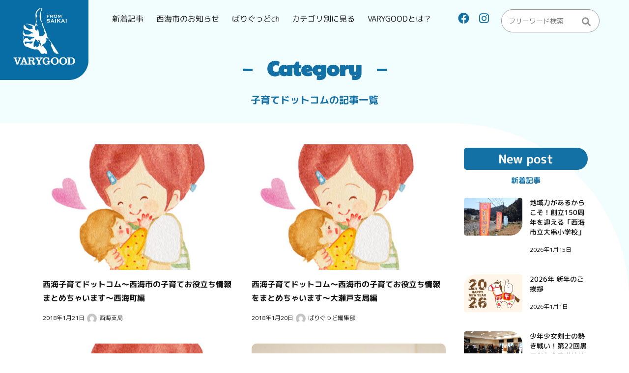

--- FILE ---
content_type: text/html; charset=UTF-8
request_url: https://varygood.jp/archives/category/parenting/%E5%AD%90%E8%82%B2%E3%81%A6%E3%83%89%E3%83%83%E3%83%88%E3%82%B3%E3%83%A0/page/8
body_size: 13410
content:
<!doctype html>
<html dir="ltr" lang="ja"
	prefix="og: https://ogp.me/ns#" >
<head>
	<meta charset="UTF-8">
	<meta name="viewport" content="width=device-width, initial-scale=1">
	<link rel="profile" href="https://gmpg.org/xfn/11">
	<!-- Fontawesome -->
	<link rel ="stylesheet" href="https://cdnjs.cloudflare.com/ajax/libs/font-awesome/6.1.1/css/all.min.css">
	<!-- GoogleFonts -->
	<link rel="preconnect" href="https://fonts.googleapis.com">
	<link rel="preconnect" href="https://fonts.gstatic.com" crossorigin>
	<link href="https://fonts.googleapis.com/css2?family=M+PLUS+Rounded+1c:wght@400;500;700;800;900&family=Paytone+One&display=swap" rel="stylesheet">

	<!-- Jquery -->
	<script src="https://code.jquery.com/jquery-3.6.0.min.js"></script>
	<!-- Slick(スライダー) -->
	<link href="https://varygood.jp/wp-content/themes/vary-good/css/slick_css/slick.css" rel="stylesheet" type="text/css" media="screen" />
  	<link href="https://varygood.jp/wp-content/themes/vary-good/css/slick_css/slick-theme.css" rel="stylesheet" type="text/css" media="screen" />
	<!-- Remodal(モーダル) -->
	<link href="https://varygood.jp/wp-content/themes/vary-good/css/remodal_css/remodal.css" rel="stylesheet" type="text/css" media="screen" />
  	<link href="https://varygood.jp/wp-content/themes/vary-good/css/remodal_css/remodal-default-theme.css" rel="stylesheet" type="text/css" media="screen" />
	<!-- GSAPスクロールアニメーション -->
	<script src="//cdn.jsdelivr.net/npm/gsap@3.7.0/dist/gsap.min.js"></script>
	<script src="//cdn.jsdelivr.net/npm/gsap@3.7.0/dist/ScrollTrigger.min.js"></script>
	<!-- GoogleMap -->
	<!-- <script src="https://maps.googleapis.com/maps/api/js?key=APIキーを入れる"></script> -->
	<!-- <script src="/js/googlemap.js"></script> -->

	<title>子育てドットコム | - Part 8</title>

		<!-- All in One SEO 4.2.4 - aioseo.com -->
		<meta name="robots" content="noindex, nofollow, max-snippet:-1, max-image-preview:large, max-video-preview:-1" />
		<link rel="canonical" href="https://varygood.jp/archives/category/parenting/%E5%AD%90%E8%82%B2%E3%81%A6%E3%83%89%E3%83%83%E3%83%88%E3%82%B3%E3%83%A0/page/8" />
		<link rel="prev" href="https://varygood.jp/archives/category/parenting/%E5%AD%90%E8%82%B2%E3%81%A6%E3%83%89%E3%83%83%E3%83%88%E3%82%B3%E3%83%A0/page/7" />
		<meta name="generator" content="All in One SEO (AIOSEO) 4.2.4 " />
		<script type="application/ld+json" class="aioseo-schema">
			{"@context":"https:\/\/schema.org","@graph":[{"@type":"WebSite","@id":"https:\/\/varygood.jp\/#website","url":"https:\/\/varygood.jp\/","description":"\u9577\u5d0e\u3067\u4e00\u756a\u523a\u3055\u308b\u30ed\u30fc\u30ab\u30eb\u30e1\u30c7\u30a3\u30a2","inLanguage":"ja","publisher":{"@id":"https:\/\/varygood.jp\/#organization"}},{"@type":"Organization","@id":"https:\/\/varygood.jp\/#organization","url":"https:\/\/varygood.jp\/","logo":{"@type":"ImageObject","@id":"https:\/\/varygood.jp\/#organizationLogo","url":"https:\/\/varygood.jp\/wp-content\/uploads\/2022\/05\/varygood_logo.png","width":360,"height":340},"image":{"@id":"https:\/\/varygood.jp\/#organizationLogo"},"sameAs":["https:\/\/www.instagram.com\/varygood_saikai"]},{"@type":"BreadcrumbList","@id":"https:\/\/varygood.jp\/archives\/category\/parenting\/%E5%AD%90%E8%82%B2%E3%81%A6%E3%83%89%E3%83%83%E3%83%88%E3%82%B3%E3%83%A0\/page\/8#breadcrumblist","itemListElement":[{"@type":"ListItem","@id":"https:\/\/varygood.jp\/#listItem","position":1,"item":{"@type":"WebPage","@id":"https:\/\/varygood.jp\/","name":"\u30db\u30fc\u30e0","description":"\u3070\u308a\u3050\u3063\u3069\u306f\u300c\u897f\u6d77\u306e\u3044\u3044\u306d\uff01\u3092\u96c6\u3081\u3088\u3046\u300d\u3092\u30b3\u30f3\u30bb\u30d7\u30c8\u306b\u3001\u89b3\u5149\u3084\u30b0\u30eb\u30e1\u3001\u79fb\u4f4f\u3001\u751f\u6d3b\u60c5\u5831\u7b49\u3092\u96c6\u3081\u3066\u7d39\u4ecb\u3059\u308b\u9577\u5d0e\u770c\u897f\u6d77\u5e02\u767a\u306e\u30ad\u30e5\u30ec\u30fc\u30b7\u30e7\u30f3\u30e1\u30c7\u30a3\u30a2\u3067\u3059\u3002\u4e5d\u5dde\u304b\u3089\u65e5\u672c\u5168\u56fd\u3078\u3001\u30ed\u30fc\u30ab\u30eb\u3067\u30c7\u30a3\u30fc\u30d7\u306a\u60c5\u5831\u3092\u767a\u4fe1\u3057\u307e\u3059\u3002 - Part 8","url":"https:\/\/varygood.jp\/"},"nextItem":"https:\/\/varygood.jp\/archives\/category\/parenting#listItem"},{"@type":"ListItem","@id":"https:\/\/varygood.jp\/archives\/category\/parenting#listItem","position":2,"item":{"@type":"WebPage","@id":"https:\/\/varygood.jp\/archives\/category\/parenting","name":"\u5b50\u80b2\u3066","url":"https:\/\/varygood.jp\/archives\/category\/parenting"},"nextItem":"https:\/\/varygood.jp\/archives\/category\/parenting\/%e5%ad%90%e8%82%b2%e3%81%a6%e3%83%89%e3%83%83%e3%83%88%e3%82%b3%e3%83%a0#listItem","previousItem":"https:\/\/varygood.jp\/#listItem"},{"@type":"ListItem","@id":"https:\/\/varygood.jp\/archives\/category\/parenting\/%e5%ad%90%e8%82%b2%e3%81%a6%e3%83%89%e3%83%83%e3%83%88%e3%82%b3%e3%83%a0#listItem","position":3,"item":{"@type":"WebPage","@id":"https:\/\/varygood.jp\/archives\/category\/parenting\/%e5%ad%90%e8%82%b2%e3%81%a6%e3%83%89%e3%83%83%e3%83%88%e3%82%b3%e3%83%a0","name":"\u5b50\u80b2\u3066\u30c9\u30c3\u30c8\u30b3\u30e0","url":"https:\/\/varygood.jp\/archives\/category\/parenting\/%e5%ad%90%e8%82%b2%e3%81%a6%e3%83%89%e3%83%83%e3%83%88%e3%82%b3%e3%83%a0"},"previousItem":"https:\/\/varygood.jp\/archives\/category\/parenting#listItem"}]},{"@type":"CollectionPage","@id":"https:\/\/varygood.jp\/archives\/category\/parenting\/%E5%AD%90%E8%82%B2%E3%81%A6%E3%83%89%E3%83%83%E3%83%88%E3%82%B3%E3%83%A0\/page\/8#collectionpage","url":"https:\/\/varygood.jp\/archives\/category\/parenting\/%E5%AD%90%E8%82%B2%E3%81%A6%E3%83%89%E3%83%83%E3%83%88%E3%82%B3%E3%83%A0\/page\/8","name":"\u5b50\u80b2\u3066\u30c9\u30c3\u30c8\u30b3\u30e0 | - Part 8","inLanguage":"ja","isPartOf":{"@id":"https:\/\/varygood.jp\/#website"},"breadcrumb":{"@id":"https:\/\/varygood.jp\/archives\/category\/parenting\/%E5%AD%90%E8%82%B2%E3%81%A6%E3%83%89%E3%83%83%E3%83%88%E3%82%B3%E3%83%A0\/page\/8#breadcrumblist"}}]}
		</script>
		<script type="text/javascript" >
			window.ga=window.ga||function(){(ga.q=ga.q||[]).push(arguments)};ga.l=+new Date;
			ga('create', "UA-96021522-1", 'auto');
			ga('send', 'pageview');
		</script>
		<script async src="https://www.google-analytics.com/analytics.js"></script>
		<!-- All in One SEO -->

<link rel='dns-prefetch' href='//s.w.org' />
<link rel="alternate" type="application/rss+xml" title=" &raquo; フィード" href="https://varygood.jp/feed" />
<link rel="alternate" type="application/rss+xml" title=" &raquo; コメントフィード" href="https://varygood.jp/comments/feed" />
<link rel="alternate" type="application/rss+xml" title=" &raquo; 子育てドットコム カテゴリーのフィード" href="https://varygood.jp/archives/category/parenting/%e5%ad%90%e8%82%b2%e3%81%a6%e3%83%89%e3%83%83%e3%83%88%e3%82%b3%e3%83%a0/feed" />
<script>
window._wpemojiSettings = {"baseUrl":"https:\/\/s.w.org\/images\/core\/emoji\/13.1.0\/72x72\/","ext":".png","svgUrl":"https:\/\/s.w.org\/images\/core\/emoji\/13.1.0\/svg\/","svgExt":".svg","source":{"concatemoji":"https:\/\/varygood.jp\/wp-includes\/js\/wp-emoji-release.min.js?ver=5.9.12"}};
/*! This file is auto-generated */
!function(e,a,t){var n,r,o,i=a.createElement("canvas"),p=i.getContext&&i.getContext("2d");function s(e,t){var a=String.fromCharCode;p.clearRect(0,0,i.width,i.height),p.fillText(a.apply(this,e),0,0);e=i.toDataURL();return p.clearRect(0,0,i.width,i.height),p.fillText(a.apply(this,t),0,0),e===i.toDataURL()}function c(e){var t=a.createElement("script");t.src=e,t.defer=t.type="text/javascript",a.getElementsByTagName("head")[0].appendChild(t)}for(o=Array("flag","emoji"),t.supports={everything:!0,everythingExceptFlag:!0},r=0;r<o.length;r++)t.supports[o[r]]=function(e){if(!p||!p.fillText)return!1;switch(p.textBaseline="top",p.font="600 32px Arial",e){case"flag":return s([127987,65039,8205,9895,65039],[127987,65039,8203,9895,65039])?!1:!s([55356,56826,55356,56819],[55356,56826,8203,55356,56819])&&!s([55356,57332,56128,56423,56128,56418,56128,56421,56128,56430,56128,56423,56128,56447],[55356,57332,8203,56128,56423,8203,56128,56418,8203,56128,56421,8203,56128,56430,8203,56128,56423,8203,56128,56447]);case"emoji":return!s([10084,65039,8205,55357,56613],[10084,65039,8203,55357,56613])}return!1}(o[r]),t.supports.everything=t.supports.everything&&t.supports[o[r]],"flag"!==o[r]&&(t.supports.everythingExceptFlag=t.supports.everythingExceptFlag&&t.supports[o[r]]);t.supports.everythingExceptFlag=t.supports.everythingExceptFlag&&!t.supports.flag,t.DOMReady=!1,t.readyCallback=function(){t.DOMReady=!0},t.supports.everything||(n=function(){t.readyCallback()},a.addEventListener?(a.addEventListener("DOMContentLoaded",n,!1),e.addEventListener("load",n,!1)):(e.attachEvent("onload",n),a.attachEvent("onreadystatechange",function(){"complete"===a.readyState&&t.readyCallback()})),(n=t.source||{}).concatemoji?c(n.concatemoji):n.wpemoji&&n.twemoji&&(c(n.twemoji),c(n.wpemoji)))}(window,document,window._wpemojiSettings);
</script>
<style>
img.wp-smiley,
img.emoji {
	display: inline !important;
	border: none !important;
	box-shadow: none !important;
	height: 1em !important;
	width: 1em !important;
	margin: 0 0.07em !important;
	vertical-align: -0.1em !important;
	background: none !important;
	padding: 0 !important;
}
</style>
	<link rel='stylesheet' id='wp-block-library-css'  href='https://varygood.jp/wp-includes/css/dist/block-library/style.min.css?ver=5.9.12' media='all' />
<link rel='stylesheet' id='liquid-block-speech-css'  href='https://varygood.jp/wp-content/plugins/liquid-speech-balloon/css/block.css?ver=5.9.12' media='all' />
<style id='global-styles-inline-css'>
body{--wp--preset--color--black: #000000;--wp--preset--color--cyan-bluish-gray: #abb8c3;--wp--preset--color--white: #ffffff;--wp--preset--color--pale-pink: #f78da7;--wp--preset--color--vivid-red: #cf2e2e;--wp--preset--color--luminous-vivid-orange: #ff6900;--wp--preset--color--luminous-vivid-amber: #fcb900;--wp--preset--color--light-green-cyan: #7bdcb5;--wp--preset--color--vivid-green-cyan: #00d084;--wp--preset--color--pale-cyan-blue: #8ed1fc;--wp--preset--color--vivid-cyan-blue: #0693e3;--wp--preset--color--vivid-purple: #9b51e0;--wp--preset--gradient--vivid-cyan-blue-to-vivid-purple: linear-gradient(135deg,rgba(6,147,227,1) 0%,rgb(155,81,224) 100%);--wp--preset--gradient--light-green-cyan-to-vivid-green-cyan: linear-gradient(135deg,rgb(122,220,180) 0%,rgb(0,208,130) 100%);--wp--preset--gradient--luminous-vivid-amber-to-luminous-vivid-orange: linear-gradient(135deg,rgba(252,185,0,1) 0%,rgba(255,105,0,1) 100%);--wp--preset--gradient--luminous-vivid-orange-to-vivid-red: linear-gradient(135deg,rgba(255,105,0,1) 0%,rgb(207,46,46) 100%);--wp--preset--gradient--very-light-gray-to-cyan-bluish-gray: linear-gradient(135deg,rgb(238,238,238) 0%,rgb(169,184,195) 100%);--wp--preset--gradient--cool-to-warm-spectrum: linear-gradient(135deg,rgb(74,234,220) 0%,rgb(151,120,209) 20%,rgb(207,42,186) 40%,rgb(238,44,130) 60%,rgb(251,105,98) 80%,rgb(254,248,76) 100%);--wp--preset--gradient--blush-light-purple: linear-gradient(135deg,rgb(255,206,236) 0%,rgb(152,150,240) 100%);--wp--preset--gradient--blush-bordeaux: linear-gradient(135deg,rgb(254,205,165) 0%,rgb(254,45,45) 50%,rgb(107,0,62) 100%);--wp--preset--gradient--luminous-dusk: linear-gradient(135deg,rgb(255,203,112) 0%,rgb(199,81,192) 50%,rgb(65,88,208) 100%);--wp--preset--gradient--pale-ocean: linear-gradient(135deg,rgb(255,245,203) 0%,rgb(182,227,212) 50%,rgb(51,167,181) 100%);--wp--preset--gradient--electric-grass: linear-gradient(135deg,rgb(202,248,128) 0%,rgb(113,206,126) 100%);--wp--preset--gradient--midnight: linear-gradient(135deg,rgb(2,3,129) 0%,rgb(40,116,252) 100%);--wp--preset--duotone--dark-grayscale: url('#wp-duotone-dark-grayscale');--wp--preset--duotone--grayscale: url('#wp-duotone-grayscale');--wp--preset--duotone--purple-yellow: url('#wp-duotone-purple-yellow');--wp--preset--duotone--blue-red: url('#wp-duotone-blue-red');--wp--preset--duotone--midnight: url('#wp-duotone-midnight');--wp--preset--duotone--magenta-yellow: url('#wp-duotone-magenta-yellow');--wp--preset--duotone--purple-green: url('#wp-duotone-purple-green');--wp--preset--duotone--blue-orange: url('#wp-duotone-blue-orange');--wp--preset--font-size--small: 13px;--wp--preset--font-size--medium: 20px;--wp--preset--font-size--large: 36px;--wp--preset--font-size--x-large: 42px;}.has-black-color{color: var(--wp--preset--color--black) !important;}.has-cyan-bluish-gray-color{color: var(--wp--preset--color--cyan-bluish-gray) !important;}.has-white-color{color: var(--wp--preset--color--white) !important;}.has-pale-pink-color{color: var(--wp--preset--color--pale-pink) !important;}.has-vivid-red-color{color: var(--wp--preset--color--vivid-red) !important;}.has-luminous-vivid-orange-color{color: var(--wp--preset--color--luminous-vivid-orange) !important;}.has-luminous-vivid-amber-color{color: var(--wp--preset--color--luminous-vivid-amber) !important;}.has-light-green-cyan-color{color: var(--wp--preset--color--light-green-cyan) !important;}.has-vivid-green-cyan-color{color: var(--wp--preset--color--vivid-green-cyan) !important;}.has-pale-cyan-blue-color{color: var(--wp--preset--color--pale-cyan-blue) !important;}.has-vivid-cyan-blue-color{color: var(--wp--preset--color--vivid-cyan-blue) !important;}.has-vivid-purple-color{color: var(--wp--preset--color--vivid-purple) !important;}.has-black-background-color{background-color: var(--wp--preset--color--black) !important;}.has-cyan-bluish-gray-background-color{background-color: var(--wp--preset--color--cyan-bluish-gray) !important;}.has-white-background-color{background-color: var(--wp--preset--color--white) !important;}.has-pale-pink-background-color{background-color: var(--wp--preset--color--pale-pink) !important;}.has-vivid-red-background-color{background-color: var(--wp--preset--color--vivid-red) !important;}.has-luminous-vivid-orange-background-color{background-color: var(--wp--preset--color--luminous-vivid-orange) !important;}.has-luminous-vivid-amber-background-color{background-color: var(--wp--preset--color--luminous-vivid-amber) !important;}.has-light-green-cyan-background-color{background-color: var(--wp--preset--color--light-green-cyan) !important;}.has-vivid-green-cyan-background-color{background-color: var(--wp--preset--color--vivid-green-cyan) !important;}.has-pale-cyan-blue-background-color{background-color: var(--wp--preset--color--pale-cyan-blue) !important;}.has-vivid-cyan-blue-background-color{background-color: var(--wp--preset--color--vivid-cyan-blue) !important;}.has-vivid-purple-background-color{background-color: var(--wp--preset--color--vivid-purple) !important;}.has-black-border-color{border-color: var(--wp--preset--color--black) !important;}.has-cyan-bluish-gray-border-color{border-color: var(--wp--preset--color--cyan-bluish-gray) !important;}.has-white-border-color{border-color: var(--wp--preset--color--white) !important;}.has-pale-pink-border-color{border-color: var(--wp--preset--color--pale-pink) !important;}.has-vivid-red-border-color{border-color: var(--wp--preset--color--vivid-red) !important;}.has-luminous-vivid-orange-border-color{border-color: var(--wp--preset--color--luminous-vivid-orange) !important;}.has-luminous-vivid-amber-border-color{border-color: var(--wp--preset--color--luminous-vivid-amber) !important;}.has-light-green-cyan-border-color{border-color: var(--wp--preset--color--light-green-cyan) !important;}.has-vivid-green-cyan-border-color{border-color: var(--wp--preset--color--vivid-green-cyan) !important;}.has-pale-cyan-blue-border-color{border-color: var(--wp--preset--color--pale-cyan-blue) !important;}.has-vivid-cyan-blue-border-color{border-color: var(--wp--preset--color--vivid-cyan-blue) !important;}.has-vivid-purple-border-color{border-color: var(--wp--preset--color--vivid-purple) !important;}.has-vivid-cyan-blue-to-vivid-purple-gradient-background{background: var(--wp--preset--gradient--vivid-cyan-blue-to-vivid-purple) !important;}.has-light-green-cyan-to-vivid-green-cyan-gradient-background{background: var(--wp--preset--gradient--light-green-cyan-to-vivid-green-cyan) !important;}.has-luminous-vivid-amber-to-luminous-vivid-orange-gradient-background{background: var(--wp--preset--gradient--luminous-vivid-amber-to-luminous-vivid-orange) !important;}.has-luminous-vivid-orange-to-vivid-red-gradient-background{background: var(--wp--preset--gradient--luminous-vivid-orange-to-vivid-red) !important;}.has-very-light-gray-to-cyan-bluish-gray-gradient-background{background: var(--wp--preset--gradient--very-light-gray-to-cyan-bluish-gray) !important;}.has-cool-to-warm-spectrum-gradient-background{background: var(--wp--preset--gradient--cool-to-warm-spectrum) !important;}.has-blush-light-purple-gradient-background{background: var(--wp--preset--gradient--blush-light-purple) !important;}.has-blush-bordeaux-gradient-background{background: var(--wp--preset--gradient--blush-bordeaux) !important;}.has-luminous-dusk-gradient-background{background: var(--wp--preset--gradient--luminous-dusk) !important;}.has-pale-ocean-gradient-background{background: var(--wp--preset--gradient--pale-ocean) !important;}.has-electric-grass-gradient-background{background: var(--wp--preset--gradient--electric-grass) !important;}.has-midnight-gradient-background{background: var(--wp--preset--gradient--midnight) !important;}.has-small-font-size{font-size: var(--wp--preset--font-size--small) !important;}.has-medium-font-size{font-size: var(--wp--preset--font-size--medium) !important;}.has-large-font-size{font-size: var(--wp--preset--font-size--large) !important;}.has-x-large-font-size{font-size: var(--wp--preset--font-size--x-large) !important;}
</style>
<link rel='stylesheet' id='contact-form-7-css'  href='https://varygood.jp/wp-content/plugins/contact-form-7/includes/css/styles.css?ver=5.6.2' media='all' />
<link rel='stylesheet' id='bulma-css-css'  href='https://varygood.jp/wp-content/themes/vary-good/css/bulma_css/bulma.min.css?ver=1.0.0' media='all' />
<link rel='stylesheet' id='underscores-style-css'  href='https://varygood.jp/wp-content/themes/vary-good/style.css?ver=220821141752' media='all' />
<script src='https://varygood.jp/wp-includes/js/jquery/jquery.min.js?ver=3.6.0' id='jquery-core-js'></script>
<script src='https://varygood.jp/wp-includes/js/jquery/jquery-migrate.min.js?ver=3.3.2' id='jquery-migrate-js'></script>
<script id='wpml-cookie-js-extra'>
var wpml_cookies = {"wp-wpml_current_language":{"value":"ja","expires":1,"path":"\/"}};
var wpml_cookies = {"wp-wpml_current_language":{"value":"ja","expires":1,"path":"\/"}};
</script>
<script src='https://varygood.jp/wp-content/plugins/sitepress-multilingual-cms/res/js/cookies/language-cookie.js?ver=4.5.8' id='wpml-cookie-js'></script>
<link rel="https://api.w.org/" href="https://varygood.jp/wp-json/" /><link rel="alternate" type="application/json" href="https://varygood.jp/wp-json/wp/v2/categories/1001" /><link rel="EditURI" type="application/rsd+xml" title="RSD" href="https://varygood.jp/xmlrpc.php?rsd" />
<link rel="wlwmanifest" type="application/wlwmanifest+xml" href="https://varygood.jp/wp-includes/wlwmanifest.xml" /> 
<meta name="generator" content="WordPress 5.9.12" />
<meta name="generator" content="WPML ver:4.5.8 stt:59,1,3,28,29,2;" />
<style type="text/css">.liquid-speech-balloon-00 .liquid-speech-balloon-avatar { background-image: url("https://varygood.jp/wp-content/uploads/2023/12/image9-2.jpg"); } .liquid-speech-balloon-01 .liquid-speech-balloon-avatar { background-image: url("https://varygood.jp/wp-content/uploads/2023/12/image1-2.jpg"); } .liquid-speech-balloon-00 .liquid-speech-balloon-avatar::after { content: "上司"; } .liquid-speech-balloon-01 .liquid-speech-balloon-avatar::after { content: "中里"; } </style>
		<style type="text/css">
					.site-title,
			.site-description {
				position: absolute;
				clip: rect(1px, 1px, 1px, 1px);
				}
					</style>
		<link rel="icon" href="https://varygood.jp/wp-content/uploads/2022/12/cropped-logo_png_01-32x32.png" sizes="32x32" />
<link rel="icon" href="https://varygood.jp/wp-content/uploads/2022/12/cropped-logo_png_01-192x192.png" sizes="192x192" />
<link rel="apple-touch-icon" href="https://varygood.jp/wp-content/uploads/2022/12/cropped-logo_png_01-180x180.png" />
<meta name="msapplication-TileImage" content="https://varygood.jp/wp-content/uploads/2022/12/cropped-logo_png_01-270x270.png" />
</head>

<body class="archive paged category category-1001 wp-custom-logo paged-8 category-paged-8 hfeed no-sidebar">
<svg xmlns="http://www.w3.org/2000/svg" viewBox="0 0 0 0" width="0" height="0" focusable="false" role="none" style="visibility: hidden; position: absolute; left: -9999px; overflow: hidden;" ><defs><filter id="wp-duotone-dark-grayscale"><feColorMatrix color-interpolation-filters="sRGB" type="matrix" values=" .299 .587 .114 0 0 .299 .587 .114 0 0 .299 .587 .114 0 0 .299 .587 .114 0 0 " /><feComponentTransfer color-interpolation-filters="sRGB" ><feFuncR type="table" tableValues="0 0.49803921568627" /><feFuncG type="table" tableValues="0 0.49803921568627" /><feFuncB type="table" tableValues="0 0.49803921568627" /><feFuncA type="table" tableValues="1 1" /></feComponentTransfer><feComposite in2="SourceGraphic" operator="in" /></filter></defs></svg><svg xmlns="http://www.w3.org/2000/svg" viewBox="0 0 0 0" width="0" height="0" focusable="false" role="none" style="visibility: hidden; position: absolute; left: -9999px; overflow: hidden;" ><defs><filter id="wp-duotone-grayscale"><feColorMatrix color-interpolation-filters="sRGB" type="matrix" values=" .299 .587 .114 0 0 .299 .587 .114 0 0 .299 .587 .114 0 0 .299 .587 .114 0 0 " /><feComponentTransfer color-interpolation-filters="sRGB" ><feFuncR type="table" tableValues="0 1" /><feFuncG type="table" tableValues="0 1" /><feFuncB type="table" tableValues="0 1" /><feFuncA type="table" tableValues="1 1" /></feComponentTransfer><feComposite in2="SourceGraphic" operator="in" /></filter></defs></svg><svg xmlns="http://www.w3.org/2000/svg" viewBox="0 0 0 0" width="0" height="0" focusable="false" role="none" style="visibility: hidden; position: absolute; left: -9999px; overflow: hidden;" ><defs><filter id="wp-duotone-purple-yellow"><feColorMatrix color-interpolation-filters="sRGB" type="matrix" values=" .299 .587 .114 0 0 .299 .587 .114 0 0 .299 .587 .114 0 0 .299 .587 .114 0 0 " /><feComponentTransfer color-interpolation-filters="sRGB" ><feFuncR type="table" tableValues="0.54901960784314 0.98823529411765" /><feFuncG type="table" tableValues="0 1" /><feFuncB type="table" tableValues="0.71764705882353 0.25490196078431" /><feFuncA type="table" tableValues="1 1" /></feComponentTransfer><feComposite in2="SourceGraphic" operator="in" /></filter></defs></svg><svg xmlns="http://www.w3.org/2000/svg" viewBox="0 0 0 0" width="0" height="0" focusable="false" role="none" style="visibility: hidden; position: absolute; left: -9999px; overflow: hidden;" ><defs><filter id="wp-duotone-blue-red"><feColorMatrix color-interpolation-filters="sRGB" type="matrix" values=" .299 .587 .114 0 0 .299 .587 .114 0 0 .299 .587 .114 0 0 .299 .587 .114 0 0 " /><feComponentTransfer color-interpolation-filters="sRGB" ><feFuncR type="table" tableValues="0 1" /><feFuncG type="table" tableValues="0 0.27843137254902" /><feFuncB type="table" tableValues="0.5921568627451 0.27843137254902" /><feFuncA type="table" tableValues="1 1" /></feComponentTransfer><feComposite in2="SourceGraphic" operator="in" /></filter></defs></svg><svg xmlns="http://www.w3.org/2000/svg" viewBox="0 0 0 0" width="0" height="0" focusable="false" role="none" style="visibility: hidden; position: absolute; left: -9999px; overflow: hidden;" ><defs><filter id="wp-duotone-midnight"><feColorMatrix color-interpolation-filters="sRGB" type="matrix" values=" .299 .587 .114 0 0 .299 .587 .114 0 0 .299 .587 .114 0 0 .299 .587 .114 0 0 " /><feComponentTransfer color-interpolation-filters="sRGB" ><feFuncR type="table" tableValues="0 0" /><feFuncG type="table" tableValues="0 0.64705882352941" /><feFuncB type="table" tableValues="0 1" /><feFuncA type="table" tableValues="1 1" /></feComponentTransfer><feComposite in2="SourceGraphic" operator="in" /></filter></defs></svg><svg xmlns="http://www.w3.org/2000/svg" viewBox="0 0 0 0" width="0" height="0" focusable="false" role="none" style="visibility: hidden; position: absolute; left: -9999px; overflow: hidden;" ><defs><filter id="wp-duotone-magenta-yellow"><feColorMatrix color-interpolation-filters="sRGB" type="matrix" values=" .299 .587 .114 0 0 .299 .587 .114 0 0 .299 .587 .114 0 0 .299 .587 .114 0 0 " /><feComponentTransfer color-interpolation-filters="sRGB" ><feFuncR type="table" tableValues="0.78039215686275 1" /><feFuncG type="table" tableValues="0 0.94901960784314" /><feFuncB type="table" tableValues="0.35294117647059 0.47058823529412" /><feFuncA type="table" tableValues="1 1" /></feComponentTransfer><feComposite in2="SourceGraphic" operator="in" /></filter></defs></svg><svg xmlns="http://www.w3.org/2000/svg" viewBox="0 0 0 0" width="0" height="0" focusable="false" role="none" style="visibility: hidden; position: absolute; left: -9999px; overflow: hidden;" ><defs><filter id="wp-duotone-purple-green"><feColorMatrix color-interpolation-filters="sRGB" type="matrix" values=" .299 .587 .114 0 0 .299 .587 .114 0 0 .299 .587 .114 0 0 .299 .587 .114 0 0 " /><feComponentTransfer color-interpolation-filters="sRGB" ><feFuncR type="table" tableValues="0.65098039215686 0.40392156862745" /><feFuncG type="table" tableValues="0 1" /><feFuncB type="table" tableValues="0.44705882352941 0.4" /><feFuncA type="table" tableValues="1 1" /></feComponentTransfer><feComposite in2="SourceGraphic" operator="in" /></filter></defs></svg><svg xmlns="http://www.w3.org/2000/svg" viewBox="0 0 0 0" width="0" height="0" focusable="false" role="none" style="visibility: hidden; position: absolute; left: -9999px; overflow: hidden;" ><defs><filter id="wp-duotone-blue-orange"><feColorMatrix color-interpolation-filters="sRGB" type="matrix" values=" .299 .587 .114 0 0 .299 .587 .114 0 0 .299 .587 .114 0 0 .299 .587 .114 0 0 " /><feComponentTransfer color-interpolation-filters="sRGB" ><feFuncR type="table" tableValues="0.098039215686275 1" /><feFuncG type="table" tableValues="0 0.66274509803922" /><feFuncB type="table" tableValues="0.84705882352941 0.41960784313725" /><feFuncA type="table" tableValues="1 1" /></feComponentTransfer><feComposite in2="SourceGraphic" operator="in" /></filter></defs></svg><div id="page" class="site">
	<a class="skip-link screen-reader-text" href="#primary">Skip to content</a>

	<header id="masthead" class="site-header columns is-mobile mb-5 is-align-items-center">
		<!-- スマホロゴ -->
		<div class="sp-logo is-hidden-tablet">
			<a href="https://varygood.jp/" rel="home">
				<img src="https://varygood.jp/wp-content/themes/vary-good/images/sp-logo.png" />
			</a>
		</div>
		
		<!-- ロゴ -->
		<div class="site-branding is-align-items-center is-hidden-mobile">
				<a href="https://varygood.jp/" class="custom-logo-link" rel="home"><img width="360" height="340" src="https://varygood.jp/wp-content/uploads/2022/05/varygood_logo.png" class="custom-logo" alt="" /></a>										<span class="site-description">長崎で一番刺さるローカルメディア</span>
							</div><!-- .site-branding -->
			<nav id="site-navigation" class="main-navigation">
					<!-- <button class="menu-toggle" aria-controls="primary-menu" aria-expanded="false">Primary Menu</button> -->
					<div class="btn-trigger" id="btn01" aria-controls="primary-menu" aria-expanded="false">
						<span></span>
						<span></span>
						<span></span>
					</div>
					<div class="navi-panel">
						<div class="menu-top-container"><ul id="primary-menu" class="global-menu"><li id="menu-item-39895" class="menu-item menu-item-type-post_type menu-item-object-page current_page_parent menu-item-39895"><a href="https://varygood.jp/new-post">新着記事</a></li>
<li id="menu-item-39892" class="menu-item menu-item-type-taxonomy menu-item-object-category menu-item-39892"><a href="https://varygood.jp/archives/category/saikai-news">西海市のお知らせ</a></li>
<li id="menu-item-39893" class="menu-item menu-item-type-taxonomy menu-item-object-category menu-item-39893"><a href="https://varygood.jp/archives/category/varygoodch">ばりぐっどch</a></li>
<li id="menu-item-29950" class="menu-item menu-item-type-custom menu-item-object-custom menu-item-has-children menu-item-29950"><a>カテゴリ別に見る</a>
<ul class="sub-menu">
	<li id="menu-item-39885" class="menu-item menu-item-type-taxonomy menu-item-object-category menu-item-39885"><a href="https://varygood.jp/archives/category/gourmand">グルメ</a></li>
	<li id="menu-item-39886" class="menu-item menu-item-type-taxonomy menu-item-object-category menu-item-39886"><a href="https://varygood.jp/archives/category/culture">カルチャー</a></li>
	<li id="menu-item-39887" class="menu-item menu-item-type-taxonomy menu-item-object-category menu-item-39887"><a href="https://varygood.jp/archives/category/emigration">移住</a></li>
	<li id="menu-item-39888" class="menu-item menu-item-type-taxonomy menu-item-object-category menu-item-39888"><a href="https://varygood.jp/archives/category/event">イベント</a></li>
	<li id="menu-item-39889" class="menu-item menu-item-type-taxonomy menu-item-object-category current-category-ancestor menu-item-39889"><a href="https://varygood.jp/archives/category/parenting">子育て</a></li>
	<li id="menu-item-39890" class="menu-item menu-item-type-taxonomy menu-item-object-category menu-item-39890"><a href="https://varygood.jp/archives/category/%e3%82%b3%e3%83%a9%e3%83%a0">コラム</a></li>
</ul>
</li>
<li id="menu-item-39894" class="menu-item menu-item-type-post_type menu-item-object-page menu-item-39894"><a href="https://varygood.jp/about-varygood">VARYGOODとは？</a></li>
</ul></div>						
						<div class="head-right-wrap">
														
							
							<div class="social-btns">
								<a href="https://www.facebook.com/varygoodnagasaki" target="_blank"><i class="fa-brands fa-facebook"></i></a>
								<a href="https://www.instagram.com/varygood_saikai" target="_blank"><i class="fa-brands fa-instagram"></i></a>
							</div>

							<!-- 検索フォーム -->
							<form role="search" method="get" id="searchform" class="searchform" action="https://varygood.jp/">
	<div class="search-box">
		<label class="screen-reader-text" for="s"></label>
		<input type="text" placeholder="フリーワード検索" value="" name="s" id="s" />
		<input type="submit" id="searchsubmit" class="fas" value="&#xf002;" />
	</div>
</form>						</div>

						<div class="is-hidden-tablet sub-navi-panel">
							<ul id="menu-footer3" class="footer-menu3"><li id="menu-item-29995" class="menu-item menu-item-type-post_type menu-item-object-page menu-item-29995"><a href="https://varygood.jp/writer-wanted"><span>ライター募集</span></a></li>
<li id="menu-item-29994" class="menu-item menu-item-type-post_type menu-item-object-page menu-item-29994"><a href="https://varygood.jp/contact"><span>お問い合わせ</span></a></li>
<li id="menu-item-47" class="menu-item menu-item-type-post_type menu-item-object-page menu-item-47"><a href="https://varygood.jp/terms"><span>利用規約</span></a></li>
<li id="menu-item-29962" class="menu-item menu-item-type-post_type menu-item-object-page menu-item-29962"><a href="https://varygood.jp/privacy-policy"><span>プライバシーポリシー</span></a></li>
</ul>						</div>
						
					</div>
			</nav><!-- #site-navigation -->
		
	</header><!-- #masthead -->
<p class="pageinfomation">archive.php</p>

	<header class="has-text-centered">
        <h1 class="entry-title is-flex is-justify-content-center">
            <span>Category</span>
        </h1>
		<p>子育てドットコムの記事一覧</p>
	</header>
	
	

	<div class="wrap-corner-round">
			<div class="container is-desktop px-4">
				<div class="columns">
					<main id="primary" class="column is-two-thirds-tablet is-three-quarters-widescreen">
										
						<div class="container is-max-desktop px-4">
							<div class="columns is-multiline is-variable is-6">
							<div class="column is-12-mobile is-6-tablet is-6-desktop corner-setting"><!-- s<p class="pageinfomation">template-parts/content</p> -->
 
				<a href="https://varygood.jp/archives/7480">
					
			<a class="post-thumbnail" href="https://varygood.jp/archives/7480" aria-hidden="true" tabindex="-1">
				<img width="500" height="492" src="https://varygood.jp/wp-content/uploads/2018/01/pixta_21536762_M-1-500x492.jpg" class="corner-decoration wp-post-image" alt="西海子育てドットコム～西海市の子育てお役立ち情報まとめちゃいます～西海町編" srcset="https://varygood.jp/wp-content/uploads/2018/01/pixta_21536762_M-1-500x492.jpg 500w, https://varygood.jp/wp-content/uploads/2018/01/pixta_21536762_M-1-768x755.jpg 768w, https://varygood.jp/wp-content/uploads/2018/01/pixta_21536762_M-1.jpg 856w" sizes="(max-width: 500px) 100vw, 500px" />			</a>	

		<h2 class="entry-s_title"><a href="https://varygood.jp/archives/7480" rel="bookmark">西海子育てドットコム～西海市の子育てお役立ち情報まとめちゃいます～西海町編</a></h2><div class="entry-meta"><span class="posted-on"><a href="https://varygood.jp/archives/7480" rel="bookmark"><time class="entry-date published" datetime="2018-01-21T07:00:04+09:00">2018年1月21日</time><time class="updated" datetime="2022-06-07T14:03:40+09:00">2022年6月7日</time></a></span><span class="byline"> <span class="author vcard"><a class="url fn n" href="https://varygood.jp/archives/author/yamaguchi-monami"><span class="avatar"><img alt='' src='https://secure.gravatar.com/avatar/0ba9185c72801bb70452246544031145?s=100&#038;d=mm&#038;r=g' srcset='https://secure.gravatar.com/avatar/0ba9185c72801bb70452246544031145?s=200&#038;d=mm&#038;r=g 2x' class='avatar avatar-100 photo' height='100' width='100' loading='lazy'/></span><span class="author-txt">西海支局</span></a></span></span></div>				</a>
			


</div><div class="column is-12-mobile is-6-tablet is-6-desktop corner-setting"><!-- s<p class="pageinfomation">template-parts/content</p> -->
 
				<a href="https://varygood.jp/archives/7514">
					
			<a class="post-thumbnail" href="https://varygood.jp/archives/7514" aria-hidden="true" tabindex="-1">
				<img width="500" height="492" src="https://varygood.jp/wp-content/uploads/2018/01/pixta_21536762_M-500x492.jpg" class="corner-decoration wp-post-image" alt="西海子育てドットコム～西海市の子育てお役立ち情報をまとめちゃいます～大瀬戸支局編" loading="lazy" srcset="https://varygood.jp/wp-content/uploads/2018/01/pixta_21536762_M-500x492.jpg 500w, https://varygood.jp/wp-content/uploads/2018/01/pixta_21536762_M-768x755.jpg 768w, https://varygood.jp/wp-content/uploads/2018/01/pixta_21536762_M.jpg 856w" sizes="(max-width: 500px) 100vw, 500px" />			</a>	

		<h2 class="entry-s_title"><a href="https://varygood.jp/archives/7514" rel="bookmark">西海子育てドットコム～西海市の子育てお役立ち情報をまとめちゃいます～大瀬戸支局編</a></h2><div class="entry-meta"><span class="posted-on"><a href="https://varygood.jp/archives/7514" rel="bookmark"><time class="entry-date published" datetime="2018-01-20T19:49:25+09:00">2018年1月20日</time><time class="updated" datetime="2022-06-07T14:03:47+09:00">2022年6月7日</time></a></span><span class="byline"> <span class="author vcard"><a class="url fn n" href="https://varygood.jp/archives/author/varygood-editor"><span class="avatar"><img alt='' src='https://secure.gravatar.com/avatar/118cf58a2d73b1c0c861e9cb86ef5adc?s=100&#038;d=mm&#038;r=g' srcset='https://secure.gravatar.com/avatar/118cf58a2d73b1c0c861e9cb86ef5adc?s=200&#038;d=mm&#038;r=g 2x' class='avatar avatar-100 photo' height='100' width='100' loading='lazy'/></span><span class="author-txt">ばりぐっど編集部</span></a></span></span></div>				</a>
			


</div><div class="column is-12-mobile is-6-tablet is-6-desktop corner-setting"><!-- s<p class="pageinfomation">template-parts/content</p> -->
 
				<a href="https://varygood.jp/archives/7683">
					
			<a class="post-thumbnail" href="https://varygood.jp/archives/7683" aria-hidden="true" tabindex="-1">
				<img width="500" height="492" src="https://varygood.jp/wp-content/uploads/2018/01/pixta_21536762_M-500x492.jpg" class="corner-decoration wp-post-image" alt="西海子育てドットコム～西海市の子育てお役立ち情報まとめちゃいます～西彼編" loading="lazy" srcset="https://varygood.jp/wp-content/uploads/2018/01/pixta_21536762_M-500x492.jpg 500w, https://varygood.jp/wp-content/uploads/2018/01/pixta_21536762_M-768x755.jpg 768w, https://varygood.jp/wp-content/uploads/2018/01/pixta_21536762_M.jpg 856w" sizes="(max-width: 500px) 100vw, 500px" />			</a>	

		<h2 class="entry-s_title"><a href="https://varygood.jp/archives/7683" rel="bookmark">西海子育てドットコム～西海市の子育てお役立ち情報まとめちゃいます～西彼編</a></h2><div class="entry-meta"><span class="posted-on"><a href="https://varygood.jp/archives/7683" rel="bookmark"><time class="entry-date published" datetime="2018-01-12T08:00:47+09:00">2018年1月12日</time><time class="updated" datetime="2022-06-07T14:03:54+09:00">2022年6月7日</time></a></span><span class="byline"> <span class="author vcard"><a class="url fn n" href="https://varygood.jp/archives/author/icigochokogumi"><span class="avatar"><img alt='' src='https://secure.gravatar.com/avatar/accfcacc7ece92c82a7a823a2e160d86?s=100&#038;d=mm&#038;r=g' srcset='https://secure.gravatar.com/avatar/accfcacc7ece92c82a7a823a2e160d86?s=200&#038;d=mm&#038;r=g 2x' class='avatar avatar-100 photo' height='100' width='100' loading='lazy'/></span><span class="author-txt">音絃</span></a></span></span></div>				</a>
			


</div><div class="column is-12-mobile is-6-tablet is-6-desktop corner-setting"><!-- s<p class="pageinfomation">template-parts/content</p> -->
 
				<a href="https://varygood.jp/archives/5590">
					
			<a class="post-thumbnail" href="https://varygood.jp/archives/5590" aria-hidden="true" tabindex="-1">
				<img width="500" height="333" src="https://varygood.jp/wp-content/uploads/2017/09/pixta_28978168_M-500x333.jpg" class="corner-decoration wp-post-image" alt="【10/21(土)から始まる、西海市の子育て支援プログラム】お申込みは10/6まで！" loading="lazy" srcset="https://varygood.jp/wp-content/uploads/2017/09/pixta_28978168_M-500x333.jpg 500w, https://varygood.jp/wp-content/uploads/2017/09/pixta_28978168_M-768x511.jpg 768w, https://varygood.jp/wp-content/uploads/2017/09/pixta_28978168_M.jpg 800w" sizes="(max-width: 500px) 100vw, 500px" />			</a>	

		<h2 class="entry-s_title"><a href="https://varygood.jp/archives/5590" rel="bookmark">【10/21(土)から始まる、西海市の子育て支援プログラム】お申込みは10/6まで！</a></h2><div class="entry-meta"><span class="posted-on"><a href="https://varygood.jp/archives/5590" rel="bookmark"><time class="entry-date published" datetime="2017-09-21T09:59:58+09:00">2017年9月21日</time><time class="updated" datetime="2022-06-07T14:04:00+09:00">2022年6月7日</time></a></span><span class="byline"> <span class="author vcard"><a class="url fn n" href="https://varygood.jp/archives/author/meggie"><span class="avatar"><img alt='' src='https://secure.gravatar.com/avatar/09ca1d505fb988b4105bed3461580b7f?s=100&#038;d=mm&#038;r=g' srcset='https://secure.gravatar.com/avatar/09ca1d505fb988b4105bed3461580b7f?s=200&#038;d=mm&#038;r=g 2x' class='avatar avatar-100 photo' height='100' width='100' loading='lazy'/></span><span class="author-txt">めーたん</span></a></span></span></div>				</a>
			


</div><div class="column is-12-mobile is-6-tablet is-6-desktop corner-setting"><!-- s<p class="pageinfomation">template-parts/content</p> -->
 
				<a href="https://varygood.jp/archives/4405">
					
			<a class="post-thumbnail" href="https://varygood.jp/archives/4405" aria-hidden="true" tabindex="-1">
				<img width="400" height="300" src="https://varygood.jp/wp-content/uploads/2017/08/admin-ajax.jpeg" class="corner-decoration wp-post-image" alt="ポートホールン長崎を親子で楽しもう！私がおすすめする3つのスポット" loading="lazy" />			</a>	

		<h2 class="entry-s_title"><a href="https://varygood.jp/archives/4405" rel="bookmark">ポートホールン長崎を親子で楽しもう！私がおすすめする3つのスポット</a></h2><div class="entry-meta"><span class="posted-on"><a href="https://varygood.jp/archives/4405" rel="bookmark"><time class="entry-date published" datetime="2017-08-22T15:37:14+09:00">2017年8月22日</time><time class="updated" datetime="2022-06-07T14:04:10+09:00">2022年6月7日</time></a></span><span class="byline"> <span class="author vcard"><a class="url fn n" href="https://varygood.jp/archives/author/meggie"><span class="avatar"><img alt='' src='https://secure.gravatar.com/avatar/09ca1d505fb988b4105bed3461580b7f?s=100&#038;d=mm&#038;r=g' srcset='https://secure.gravatar.com/avatar/09ca1d505fb988b4105bed3461580b7f?s=200&#038;d=mm&#038;r=g 2x' class='avatar avatar-100 photo' height='100' width='100' loading='lazy'/></span><span class="author-txt">めーたん</span></a></span></span></div>				</a>
			


</div><div class="column is-12-mobile is-6-tablet is-6-desktop corner-setting"><!-- s<p class="pageinfomation">template-parts/content</p> -->
 
				<a href="https://varygood.jp/archives/4104">
					
			<a class="post-thumbnail" href="https://varygood.jp/archives/4104" aria-hidden="true" tabindex="-1">
				<img width="500" height="332" src="https://varygood.jp/wp-content/uploads/2017/08/IMG_3308-500x332.jpg" class="corner-decoration wp-post-image" alt="【体験レポート】一度は受けてみたいと思っていた「乳幼児相談」に行ってきました！" loading="lazy" srcset="https://varygood.jp/wp-content/uploads/2017/08/IMG_3308-500x332.jpg 500w, https://varygood.jp/wp-content/uploads/2017/08/IMG_3308-768x510.jpg 768w, https://varygood.jp/wp-content/uploads/2017/08/IMG_3308.jpg 800w" sizes="(max-width: 500px) 100vw, 500px" />			</a>	

		<h2 class="entry-s_title"><a href="https://varygood.jp/archives/4104" rel="bookmark">【体験レポート】一度は受けてみたいと思っていた「乳幼児相談」に行ってきました！</a></h2><div class="entry-meta"><span class="posted-on"><a href="https://varygood.jp/archives/4104" rel="bookmark"><time class="entry-date published" datetime="2017-08-10T09:00:41+09:00">2017年8月10日</time><time class="updated" datetime="2022-06-07T14:04:16+09:00">2022年6月7日</time></a></span><span class="byline"> <span class="author vcard"><a class="url fn n" href="https://varygood.jp/archives/author/meggie"><span class="avatar"><img alt='' src='https://secure.gravatar.com/avatar/09ca1d505fb988b4105bed3461580b7f?s=100&#038;d=mm&#038;r=g' srcset='https://secure.gravatar.com/avatar/09ca1d505fb988b4105bed3461580b7f?s=200&#038;d=mm&#038;r=g 2x' class='avatar avatar-100 photo' height='100' width='100' loading='lazy'/></span><span class="author-txt">めーたん</span></a></span></span></div>				</a>
			


</div><div class="column is-12-mobile is-6-tablet is-6-desktop corner-setting"><!-- s<p class="pageinfomation">template-parts/content</p> -->
 
				<a href="https://varygood.jp/archives/3997">
					
			<a class="post-thumbnail" href="https://varygood.jp/archives/3997" aria-hidden="true" tabindex="-1">
				<img width="500" height="333" src="https://varygood.jp/wp-content/uploads/2017/07/pixta_4563567_M-500x333.jpg" class="corner-decoration wp-post-image" alt="「こども福祉医療費助成」の認定申請をお忘れなく！" loading="lazy" srcset="https://varygood.jp/wp-content/uploads/2017/07/pixta_4563567_M-500x333.jpg 500w, https://varygood.jp/wp-content/uploads/2017/07/pixta_4563567_M-768x512.jpg 768w, https://varygood.jp/wp-content/uploads/2017/07/pixta_4563567_M.jpg 800w" sizes="(max-width: 500px) 100vw, 500px" />			</a>	

		<h2 class="entry-s_title"><a href="https://varygood.jp/archives/3997" rel="bookmark">「こども福祉医療費助成」の認定申請をお忘れなく！</a></h2><div class="entry-meta"><span class="posted-on"><a href="https://varygood.jp/archives/3997" rel="bookmark"><time class="entry-date published" datetime="2017-08-01T09:00:14+09:00">2017年8月1日</time><time class="updated" datetime="2022-06-07T14:04:24+09:00">2022年6月7日</time></a></span><span class="byline"> <span class="author vcard"><a class="url fn n" href="https://varygood.jp/archives/author/meggie"><span class="avatar"><img alt='' src='https://secure.gravatar.com/avatar/09ca1d505fb988b4105bed3461580b7f?s=100&#038;d=mm&#038;r=g' srcset='https://secure.gravatar.com/avatar/09ca1d505fb988b4105bed3461580b7f?s=200&#038;d=mm&#038;r=g 2x' class='avatar avatar-100 photo' height='100' width='100' loading='lazy'/></span><span class="author-txt">めーたん</span></a></span></span></div>				</a>
			


</div><div class="column is-12-mobile is-6-tablet is-6-desktop corner-setting"><!-- s<p class="pageinfomation">template-parts/content</p> -->
 
				<a href="https://varygood.jp/archives/2495">
					
			<a class="post-thumbnail" href="https://varygood.jp/archives/2495" aria-hidden="true" tabindex="-1">
				<img width="500" height="375" src="https://varygood.jp/wp-content/uploads/2017/05/IMG_1882-e1494988514689-500x375.jpg" class="corner-decoration wp-post-image" alt="西海市でパパママになる人、必見！妊娠したら知っておきたい手続きと制度" loading="lazy" />			</a>	

		<h2 class="entry-s_title"><a href="https://varygood.jp/archives/2495" rel="bookmark">西海市でパパママになる人、必見！妊娠したら知っておきたい手続きと制度</a></h2><div class="entry-meta"><span class="posted-on"><a href="https://varygood.jp/archives/2495" rel="bookmark"><time class="entry-date published" datetime="2017-05-23T12:05:42+09:00">2017年5月23日</time><time class="updated" datetime="2022-06-07T14:04:32+09:00">2022年6月7日</time></a></span><span class="byline"> <span class="author vcard"><a class="url fn n" href="https://varygood.jp/archives/author/meggie"><span class="avatar"><img alt='' src='https://secure.gravatar.com/avatar/09ca1d505fb988b4105bed3461580b7f?s=100&#038;d=mm&#038;r=g' srcset='https://secure.gravatar.com/avatar/09ca1d505fb988b4105bed3461580b7f?s=200&#038;d=mm&#038;r=g 2x' class='avatar avatar-100 photo' height='100' width='100' loading='lazy'/></span><span class="author-txt">めーたん</span></a></span></span></div>				</a>
			


</div><div class="column is-12-mobile is-6-tablet is-6-desktop corner-setting"><!-- s<p class="pageinfomation">template-parts/content</p> -->
 
				<a href="https://varygood.jp/archives/2363">
					
			<a class="post-thumbnail" href="https://varygood.jp/archives/2363" aria-hidden="true" tabindex="-1">
				<img width="500" height="375" src="https://varygood.jp/wp-content/uploads/2017/05/IMG_1873-e1494749320644-500x375.jpg" class="corner-decoration wp-post-image" alt="西海市西彼町にある、地元民おススメの「子どもと行きたい超ローカル公園3選！」" loading="lazy" srcset="https://varygood.jp/wp-content/uploads/2017/05/IMG_1873-e1494749320644-500x375.jpg 500w, https://varygood.jp/wp-content/uploads/2017/05/IMG_1873-e1494749320644-768x576.jpg 768w, https://varygood.jp/wp-content/uploads/2017/05/IMG_1873-e1494749320644.jpg 800w" sizes="(max-width: 500px) 100vw, 500px" />			</a>	

		<h2 class="entry-s_title"><a href="https://varygood.jp/archives/2363" rel="bookmark">西海市西彼町にある、地元民おススメの「子どもと行きたい超ローカル公園3選！」</a></h2><div class="entry-meta"><span class="posted-on"><a href="https://varygood.jp/archives/2363" rel="bookmark"><time class="entry-date published" datetime="2017-05-18T12:09:51+09:00">2017年5月18日</time><time class="updated" datetime="2022-06-07T14:04:40+09:00">2022年6月7日</time></a></span><span class="byline"> <span class="author vcard"><a class="url fn n" href="https://varygood.jp/archives/author/meggie"><span class="avatar"><img alt='' src='https://secure.gravatar.com/avatar/09ca1d505fb988b4105bed3461580b7f?s=100&#038;d=mm&#038;r=g' srcset='https://secure.gravatar.com/avatar/09ca1d505fb988b4105bed3461580b7f?s=200&#038;d=mm&#038;r=g 2x' class='avatar avatar-100 photo' height='100' width='100' loading='lazy'/></span><span class="author-txt">めーたん</span></a></span></span></div>				</a>
			


</div>							</div>
					
							
	<nav class="navigation pagination" aria-label="投稿">
		<h2 class="screen-reader-text">投稿ナビゲーション</h2>
		<div class="nav-links"><ul class='page-numbers'>
	<li><a class="prev page-numbers" href="https://varygood.jp/archives/category/parenting/%E5%AD%90%E8%82%B2%E3%81%A6%E3%83%89%E3%83%83%E3%83%88%E3%82%B3%E3%83%A0/page/7">前へ</a></li>
	<li><a class="page-numbers" href="https://varygood.jp/archives/category/parenting/%E5%AD%90%E8%82%B2%E3%81%A6%E3%83%89%E3%83%83%E3%83%88%E3%82%B3%E3%83%A0/">1</a></li>
	<li><span class="page-numbers dots">&hellip;</span></li>
	<li><a class="page-numbers" href="https://varygood.jp/archives/category/parenting/%E5%AD%90%E8%82%B2%E3%81%A6%E3%83%89%E3%83%83%E3%83%88%E3%82%B3%E3%83%A0/page/6">6</a></li>
	<li><a class="page-numbers" href="https://varygood.jp/archives/category/parenting/%E5%AD%90%E8%82%B2%E3%81%A6%E3%83%89%E3%83%83%E3%83%88%E3%82%B3%E3%83%A0/page/7">7</a></li>
	<li><span aria-current="page" class="page-numbers current">8</span></li>
</ul>
</div>
	</nav>					
							
						</div>
				
					</main><!-- #main -->
					<!-- sidebar -->
					<div class="column">
						
<aside id="secondary" class="widget-area px-4">
	<div class="sidewrap">
	<h2>New post</h2>
	<p class="subtitle has-text-centered">新着記事</p>
	<!-- 第一引数に表示件数 -->
	<div class="columns is-mobile corner-setting"><div class="column is-half"><a href="https://varygood.jp/archives/55155"><span class="post-thumbnail"><img width="800" height="600" src="https://varygood.jp/wp-content/uploads/2026/01/IMG_7759-2.jpg" class="corner-decoration wp-post-image" alt="" loading="lazy" srcset="https://varygood.jp/wp-content/uploads/2026/01/IMG_7759-2.jpg 800w, https://varygood.jp/wp-content/uploads/2026/01/IMG_7759-2-500x375.jpg 500w, https://varygood.jp/wp-content/uploads/2026/01/IMG_7759-2-768x576.jpg 768w" sizes="(max-width: 800px) 100vw, 800px" /></span></a></div><div class="column"><a href="https://varygood.jp/archives/55155"><p class="max-txt">地域力があるからこそ！創立150周年を迎える「西海市立大串小学校」</p></a><div class="entry-meta"><span class="posted-on"><a href="https://varygood.jp/archives/55155" rel="bookmark"><time class="entry-date published" datetime="2026-01-15T10:49:08+09:00">2026年1月15日</time><time class="updated" datetime="2026-01-15T10:49:34+09:00">2026年1月15日</time></a></span><span class="byline"> <span class="author vcard"><a class="url fn n" href="https://varygood.jp/archives/author/meggie"><span class="avatar"><img alt='' src='https://secure.gravatar.com/avatar/09ca1d505fb988b4105bed3461580b7f?s=100&#038;d=mm&#038;r=g' srcset='https://secure.gravatar.com/avatar/09ca1d505fb988b4105bed3461580b7f?s=200&#038;d=mm&#038;r=g 2x' class='avatar avatar-100 photo' height='100' width='100' loading='lazy'/></span><span class="author-txt">めーたん</span></a></span></span></div></div></div><div class="columns is-mobile corner-setting"><div class="column is-half"><a href="https://varygood.jp/archives/54916"><span class="post-thumbnail"><img width="2560" height="1600" src="https://varygood.jp/wp-content/uploads/2025/12/アートボード-1-2.jpg" class="corner-decoration wp-post-image" alt="" loading="lazy" srcset="https://varygood.jp/wp-content/uploads/2025/12/アートボード-1-2.jpg 2560w, https://varygood.jp/wp-content/uploads/2025/12/アートボード-1-2-500x313.jpg 500w, https://varygood.jp/wp-content/uploads/2025/12/アートボード-1-2-1024x640.jpg 1024w, https://varygood.jp/wp-content/uploads/2025/12/アートボード-1-2-768x480.jpg 768w, https://varygood.jp/wp-content/uploads/2025/12/アートボード-1-2-1536x960.jpg 1536w, https://varygood.jp/wp-content/uploads/2025/12/アートボード-1-2-2048x1280.jpg 2048w" sizes="(max-width: 2560px) 100vw, 2560px" /></span></a></div><div class="column"><a href="https://varygood.jp/archives/54916"><p class="max-txt">2026年 新年のご挨拶</p></a><div class="entry-meta"><span class="posted-on"><a href="https://varygood.jp/archives/54916" rel="bookmark"><time class="entry-date published" datetime="2026-01-01T08:00:00+09:00">2026年1月1日</time><time class="updated" datetime="2025-12-31T16:57:18+09:00">2025年12月31日</time></a></span><span class="byline"> <span class="author vcard"><a class="url fn n" href="https://varygood.jp/archives/author/varygood-editor"><span class="avatar"><img alt='' src='https://secure.gravatar.com/avatar/118cf58a2d73b1c0c861e9cb86ef5adc?s=100&#038;d=mm&#038;r=g' srcset='https://secure.gravatar.com/avatar/118cf58a2d73b1c0c861e9cb86ef5adc?s=200&#038;d=mm&#038;r=g 2x' class='avatar avatar-100 photo' height='100' width='100' loading='lazy'/></span><span class="author-txt">ばりぐっど編集部</span></a></span></span></div></div></div><div class="columns is-mobile corner-setting"><div class="column is-half"><a href="https://varygood.jp/archives/55083"><span class="post-thumbnail"><img width="2560" height="1707" src="https://varygood.jp/wp-content/uploads/2025/12/IMG_7649-scaled.jpg" class="corner-decoration wp-post-image" alt="" loading="lazy" srcset="https://varygood.jp/wp-content/uploads/2025/12/IMG_7649-scaled.jpg 2560w, https://varygood.jp/wp-content/uploads/2025/12/IMG_7649-500x333.jpg 500w, https://varygood.jp/wp-content/uploads/2025/12/IMG_7649-1024x683.jpg 1024w, https://varygood.jp/wp-content/uploads/2025/12/IMG_7649-768x512.jpg 768w, https://varygood.jp/wp-content/uploads/2025/12/IMG_7649-1536x1024.jpg 1536w, https://varygood.jp/wp-content/uploads/2025/12/IMG_7649-2048x1365.jpg 2048w" sizes="(max-width: 2560px) 100vw, 2560px" /></span></a></div><div class="column"><a href="https://varygood.jp/archives/55083"><p class="max-txt">少年少女剣士の熱き戦い！第22回黒口剣友会武道納め大会</p></a><div class="entry-meta"><span class="posted-on"><a href="https://varygood.jp/archives/55083" rel="bookmark"><time class="entry-date published" datetime="2025-12-31T16:55:54+09:00">2025年12月31日</time><time class="updated" datetime="2025-12-31T16:57:01+09:00">2025年12月31日</time></a></span><span class="byline"> <span class="author vcard"><a class="url fn n" href="https://varygood.jp/archives/author/meggie"><span class="avatar"><img alt='' src='https://secure.gravatar.com/avatar/09ca1d505fb988b4105bed3461580b7f?s=100&#038;d=mm&#038;r=g' srcset='https://secure.gravatar.com/avatar/09ca1d505fb988b4105bed3461580b7f?s=200&#038;d=mm&#038;r=g 2x' class='avatar avatar-100 photo' height='100' width='100' loading='lazy'/></span><span class="author-txt">めーたん</span></a></span></span></div></div></div>	<div class="post_list_to_btn has-text-centered">
		<a href="https://varygood.jp/new-post">
			<img src="https://varygood.jp/wp-content/themes/vary-good/images/post_list_to_btn.svg" alt="新着記事一覧を見る">
		</a>
	</div>

	<h2>Monthly ranking</h2>
	<p class="subtitle has-text-centered">月間ランキング</p>
	<!-- 第一引数にカテゴリ、第二引数に表示件数 -->
	<div class="columns is-mobile corner-setting" style="position:relative"><span class="tp10icon">1</span><div class="column is-half"><a href="https://varygood.jp/archives/27260"><span class="post-thumbnail"><img width="800" height="533" src="https://varygood.jp/wp-content/uploads/2021/01/IMG_7190.jpg" class="corner-decoration wp-post-image" alt="" loading="lazy" srcset="https://varygood.jp/wp-content/uploads/2021/01/IMG_7190.jpg 800w, https://varygood.jp/wp-content/uploads/2021/01/IMG_7190-500x333.jpg 500w, https://varygood.jp/wp-content/uploads/2021/01/IMG_7190-768x512.jpg 768w" sizes="(max-width: 800px) 100vw, 800px" /></span></a></div><div class="column"><a href="https://varygood.jp/archives/27260"><p class="max-txt">薪窯焼きピザが楽しめる！イタリアンのお店「nodo・ノード」が西彼町にオープン！</p></a><div class="entry-meta"><span class="posted-on"><a href="https://varygood.jp/archives/27260" rel="bookmark"><time class="entry-date published" datetime="2021-02-01T23:28:22+09:00">2021年2月1日</time><time class="updated" datetime="2022-07-31T21:24:32+09:00">2022年7月31日</time></a></span><span class="byline"> <span class="author vcard"><a class="url fn n" href="https://varygood.jp/archives/author/meggie"><span class="avatar"><img alt='' src='https://secure.gravatar.com/avatar/09ca1d505fb988b4105bed3461580b7f?s=100&#038;d=mm&#038;r=g' srcset='https://secure.gravatar.com/avatar/09ca1d505fb988b4105bed3461580b7f?s=200&#038;d=mm&#038;r=g 2x' class='avatar avatar-100 photo' height='100' width='100' loading='lazy'/></span><span class="author-txt">めーたん</span></a></span></span></div></div></div><div class="columns is-mobile corner-setting" style="position:relative"><span class="tp10icon">2</span><div class="column is-half"><a href="https://varygood.jp/archives/54843"><span class="post-thumbnail"><img width="1477" height="1108" src="https://varygood.jp/wp-content/uploads/2025/12/2E33949F-813A-4BAB-B342-A4595E8D7C81.jpeg" class="corner-decoration wp-post-image" alt="" loading="lazy" srcset="https://varygood.jp/wp-content/uploads/2025/12/2E33949F-813A-4BAB-B342-A4595E8D7C81.jpeg 1477w, https://varygood.jp/wp-content/uploads/2025/12/2E33949F-813A-4BAB-B342-A4595E8D7C81-500x375.jpeg 500w, https://varygood.jp/wp-content/uploads/2025/12/2E33949F-813A-4BAB-B342-A4595E8D7C81-1024x768.jpeg 1024w, https://varygood.jp/wp-content/uploads/2025/12/2E33949F-813A-4BAB-B342-A4595E8D7C81-768x576.jpeg 768w" sizes="(max-width: 1477px) 100vw, 1477px" /></span></a></div><div class="column"><a href="https://varygood.jp/archives/54843"><p class="max-txt">なぜ西海市で「シュリンプ養殖」ができるのか？</p></a><div class="entry-meta"><span class="posted-on"><a href="https://varygood.jp/archives/54843" rel="bookmark"><time class="entry-date published" datetime="2025-12-25T08:28:00+09:00">2025年12月25日</time><time class="updated" datetime="2025-12-24T08:31:06+09:00">2025年12月24日</time></a></span><span class="byline"> <span class="author vcard"><a class="url fn n" href="https://varygood.jp/archives/author/meggichu27"><span class="avatar"><img alt='' src='https://secure.gravatar.com/avatar/9c6131c0b8209c248d80d07467d49931?s=100&#038;d=mm&#038;r=g' srcset='https://secure.gravatar.com/avatar/9c6131c0b8209c248d80d07467d49931?s=200&#038;d=mm&#038;r=g 2x' class='avatar avatar-100 photo' height='100' width='100' loading='lazy'/></span><span class="author-txt">ばりぐっど編集部</span></a></span></span></div></div></div><div class="columns is-mobile corner-setting" style="position:relative"><span class="tp10icon">3</span><div class="column is-half"><a href="https://varygood.jp/archives/53905"><span class="post-thumbnail"><img width="790" height="630" src="https://varygood.jp/wp-content/uploads/2025/10/1.jpg" class="corner-decoration wp-post-image" alt="" loading="lazy" srcset="https://varygood.jp/wp-content/uploads/2025/10/1.jpg 790w, https://varygood.jp/wp-content/uploads/2025/10/1-500x399.jpg 500w, https://varygood.jp/wp-content/uploads/2025/10/1-768x612.jpg 768w" sizes="(max-width: 790px) 100vw, 790px" /></span></a></div><div class="column"><a href="https://varygood.jp/archives/53905"><p class="max-txt">代々受け継がれる大島ラーメン あづまや</p></a><div class="entry-meta"><span class="posted-on"><a href="https://varygood.jp/archives/53905" rel="bookmark"><time class="entry-date published" datetime="2025-10-04T13:06:30+09:00">2025年10月4日</time><time class="updated" datetime="2025-10-21T10:29:27+09:00">2025年10月21日</time></a></span><span class="byline"> <span class="author vcard"><a class="url fn n" href="https://varygood.jp/archives/author/akiko-yamano"><span class="avatar"><img alt='' src='https://secure.gravatar.com/avatar/d6ae73a0ab16d4bc106e353c6719f47a?s=100&#038;d=mm&#038;r=g' srcset='https://secure.gravatar.com/avatar/d6ae73a0ab16d4bc106e353c6719f47a?s=200&#038;d=mm&#038;r=g 2x' class='avatar avatar-100 photo' height='100' width='100' loading='lazy'/></span><span class="author-txt">akiko yamano</span></a></span></span></div></div></div><div class="columns is-mobile corner-setting" style="position:relative"><span class="tp10icon">4</span><div class="column is-half"><a href="https://varygood.jp/archives/55083"><span class="post-thumbnail"><img width="2560" height="1707" src="https://varygood.jp/wp-content/uploads/2025/12/IMG_7649-scaled.jpg" class="corner-decoration wp-post-image" alt="" loading="lazy" srcset="https://varygood.jp/wp-content/uploads/2025/12/IMG_7649-scaled.jpg 2560w, https://varygood.jp/wp-content/uploads/2025/12/IMG_7649-500x333.jpg 500w, https://varygood.jp/wp-content/uploads/2025/12/IMG_7649-1024x683.jpg 1024w, https://varygood.jp/wp-content/uploads/2025/12/IMG_7649-768x512.jpg 768w, https://varygood.jp/wp-content/uploads/2025/12/IMG_7649-1536x1024.jpg 1536w, https://varygood.jp/wp-content/uploads/2025/12/IMG_7649-2048x1365.jpg 2048w" sizes="(max-width: 2560px) 100vw, 2560px" /></span></a></div><div class="column"><a href="https://varygood.jp/archives/55083"><p class="max-txt">少年少女剣士の熱き戦い！第22回黒口剣友会武道納め大会</p></a><div class="entry-meta"><span class="posted-on"><a href="https://varygood.jp/archives/55083" rel="bookmark"><time class="entry-date published" datetime="2025-12-31T16:55:54+09:00">2025年12月31日</time><time class="updated" datetime="2025-12-31T16:57:01+09:00">2025年12月31日</time></a></span><span class="byline"> <span class="author vcard"><a class="url fn n" href="https://varygood.jp/archives/author/meggie"><span class="avatar"><img alt='' src='https://secure.gravatar.com/avatar/09ca1d505fb988b4105bed3461580b7f?s=100&#038;d=mm&#038;r=g' srcset='https://secure.gravatar.com/avatar/09ca1d505fb988b4105bed3461580b7f?s=200&#038;d=mm&#038;r=g 2x' class='avatar avatar-100 photo' height='100' width='100' loading='lazy'/></span><span class="author-txt">めーたん</span></a></span></span></div></div></div><div class="columns is-mobile corner-setting" style="position:relative"><span class="tp10icon">5</span><div class="column is-half"><a href="https://varygood.jp/archives/54851"><span class="post-thumbnail"><img width="2364" height="1774" src="https://varygood.jp/wp-content/uploads/2025/12/LINE_ALBUM_2025.12.11-COCOLO取材_251219_1-1.jpg" class="corner-decoration wp-post-image" alt="" loading="lazy" srcset="https://varygood.jp/wp-content/uploads/2025/12/LINE_ALBUM_2025.12.11-COCOLO取材_251219_1-1.jpg 2364w, https://varygood.jp/wp-content/uploads/2025/12/LINE_ALBUM_2025.12.11-COCOLO取材_251219_1-1-500x375.jpg 500w, https://varygood.jp/wp-content/uploads/2025/12/LINE_ALBUM_2025.12.11-COCOLO取材_251219_1-1-1024x768.jpg 1024w, https://varygood.jp/wp-content/uploads/2025/12/LINE_ALBUM_2025.12.11-COCOLO取材_251219_1-1-768x576.jpg 768w, https://varygood.jp/wp-content/uploads/2025/12/LINE_ALBUM_2025.12.11-COCOLO取材_251219_1-1-1536x1153.jpg 1536w, https://varygood.jp/wp-content/uploads/2025/12/LINE_ALBUM_2025.12.11-COCOLO取材_251219_1-1-2048x1537.jpg 2048w" sizes="(max-width: 2364px) 100vw, 2364px" /></span></a></div><div class="column"><a href="https://varygood.jp/archives/54851"><p class="max-txt">地元の子どもたちに勉強の楽しさを！「学習スペースCOCOLO」</p></a><div class="entry-meta"><span class="posted-on"><a href="https://varygood.jp/archives/54851" rel="bookmark"><time class="entry-date published" datetime="2025-12-24T07:20:43+09:00">2025年12月24日</time><time class="updated" datetime="2025-12-24T07:41:40+09:00">2025年12月24日</time></a></span><span class="byline"> <span class="author vcard"><a class="url fn n" href="https://varygood.jp/archives/author/meggie"><span class="avatar"><img alt='' src='https://secure.gravatar.com/avatar/09ca1d505fb988b4105bed3461580b7f?s=100&#038;d=mm&#038;r=g' srcset='https://secure.gravatar.com/avatar/09ca1d505fb988b4105bed3461580b7f?s=200&#038;d=mm&#038;r=g 2x' class='avatar avatar-100 photo' height='100' width='100' loading='lazy'/></span><span class="author-txt">めーたん</span></a></span></span></div></div></div><div class="columns is-mobile corner-setting" style="position:relative"><span class="tp10icon">6</span><div class="column is-half"><a href="https://varygood.jp/archives/53852"><span class="post-thumbnail"><img width="1477" height="1108" src="https://varygood.jp/wp-content/uploads/2025/09/IMG_0169.jpg" class="corner-decoration wp-post-image" alt="" loading="lazy" srcset="https://varygood.jp/wp-content/uploads/2025/09/IMG_0169.jpg 1477w, https://varygood.jp/wp-content/uploads/2025/09/IMG_0169-500x375.jpg 500w, https://varygood.jp/wp-content/uploads/2025/09/IMG_0169-1024x768.jpg 1024w, https://varygood.jp/wp-content/uploads/2025/09/IMG_0169-768x576.jpg 768w" sizes="(max-width: 1477px) 100vw, 1477px" /></span></a></div><div class="column"><a href="https://varygood.jp/archives/53852"><p class="max-txt"><strong>&#x1f338; 住み慣れた町で安心して暮らすために</strong></p></a><div class="entry-meta"><span class="posted-on"><a href="https://varygood.jp/archives/53852" rel="bookmark"><time class="entry-date published" datetime="2025-10-03T22:16:23+09:00">2025年10月3日</time><time class="updated" datetime="2025-10-04T13:05:35+09:00">2025年10月4日</time></a></span><span class="byline"> <span class="author vcard"><a class="url fn n" href="https://varygood.jp/archives/author/fb-286555085098834"><span class="avatar"><img alt='' src='https://secure.gravatar.com/avatar/5961b0c0cb14596e8858d8479af09b52?s=100&#038;d=mm&#038;r=g' srcset='https://secure.gravatar.com/avatar/5961b0c0cb14596e8858d8479af09b52?s=200&#038;d=mm&#038;r=g 2x' class='avatar avatar-100 photo' height='100' width='100' loading='lazy'/></span><span class="author-txt">ばりぐっど編集部</span></a></span></span></div></div></div>	
	<a href="https://varygood.jp/about-varygood">
		<img src="https://varygood.jp/wp-content/themes/vary-good/images/verygood_bnr.png"  class="mb-5" alt="西海市の情報を発信するWEBメディアVARYGOOD「ばりぐっど」とは？">
	</a>
	<a href="https://varygood.jp/writer-wanted">
		<img src="https://varygood.jp/wp-content/themes/vary-good/images/writer_wanted.svg" alt="ばりぐっどくんライター募集中">
	</a>

	<!-- 現在のページのURL取得 -->
	
	<div class="my-6">
		<h5 class="has-text-weight-medium has-text-centered has-text-left-tablet">シェアする</h5>
		<div class="is-flex share-btns">
			<div>
				<a href="https://twitter.com/share?url=httpsvarygood.jp/archives/category/parenting/%E5%AD%90%E8%82%B2%E3%81%A6%E3%83%89%E3%83%83%E3%83%88%E3%82%B3%E3%83%A0/page/8" target="_blank">
					<img src="https://varygood.jp/wp-content/themes/vary-good/images/twitter.svg" alt="Twitter">
				</a>
			</div>
			<div>
			<a href="https://www.facebook.com/sharer/sharer.php?u=https://varygood.jp/archives/7480" target="_blank">
					<img src="https://varygood.jp/wp-content/themes/vary-good/images/facebook.svg" alt="Facebook">
				</a>
			</div>
			<div>
				<a href="https://social-plugins.line.me/lineit/share?url=httpsvarygood.jp/archives/category/parenting/%E5%AD%90%E8%82%B2%E3%81%A6%E3%83%89%E3%83%83%E3%83%88%E3%82%B3%E3%83%A0/page/8" target="_blank">
					<img src="https://varygood.jp/wp-content/themes/vary-good/images/line.svg" alt="Line">
				</a>
			</div>
		</div>
	</div>

	</aside><!-- #secondary -->
					</div>
					<!-- sidebar -->
				</div>
			</div>
	</div>


<section class="section sec_monthly_ranking">
		<h2 class="entry-title is-flex is-justify-content-center">
			<span>Monthly ranking</span>
		</h2>
		<p class="has-text-centered">月間ランキング</p>

		<!-- 第一引数にFIRST,第二引数にカテゴリ名,第三引数に表示件数 -->
		<div class="container is-fullhd px-4">
			<div class="columns is-multiline is-variable is-6"><div class="column is-4 corner-setting"><div class="columns is-multiline is-variable is-mobile" style="position:relative"><span class="tp10icon">1</span><div class="column is-full-tablet"><a href="https://varygood.jp/archives/27260"><span class="post-thumbnail"><img width="800" height="533" src="https://varygood.jp/wp-content/uploads/2021/01/IMG_7190.jpg" class="corner-decoration wp-post-image" alt="" loading="lazy" srcset="https://varygood.jp/wp-content/uploads/2021/01/IMG_7190.jpg 800w, https://varygood.jp/wp-content/uploads/2021/01/IMG_7190-500x333.jpg 500w, https://varygood.jp/wp-content/uploads/2021/01/IMG_7190-768x512.jpg 768w" sizes="(max-width: 800px) 100vw, 800px" /></span></a></div><div class="column"><a href="https://varygood.jp/archives/27260"><h3 class="entry-s_title mt-0 max-txt">薪窯焼きピザが楽しめる！イタリアンのお店「nodo・ノード」が西彼町にオープン！</h3></a><div class="entry-meta"><span class="posted-on"><a href="https://varygood.jp/archives/27260" rel="bookmark"><time class="entry-date published" datetime="2021-02-01T23:28:22+09:00">2021年2月1日</time><time class="updated" datetime="2022-07-31T21:24:32+09:00">2022年7月31日</time></a></span><span class="byline"> <span class="author vcard"><a class="url fn n" href="https://varygood.jp/archives/author/meggie"><span class="avatar"><img alt='' src='https://secure.gravatar.com/avatar/09ca1d505fb988b4105bed3461580b7f?s=100&#038;d=mm&#038;r=g' srcset='https://secure.gravatar.com/avatar/09ca1d505fb988b4105bed3461580b7f?s=200&#038;d=mm&#038;r=g 2x' class='avatar avatar-100 photo' height='100' width='100' loading='lazy'/></span><span class="author-txt">めーたん</span></a></span></span></div></div></div></div><div class="column is-4 corner-setting"><div class="columns is-multiline is-variable is-mobile" style="position:relative"><span class="tp10icon">2</span><div class="column is-full-tablet"><a href="https://varygood.jp/archives/54843"><span class="post-thumbnail"><img width="1477" height="1108" src="https://varygood.jp/wp-content/uploads/2025/12/2E33949F-813A-4BAB-B342-A4595E8D7C81.jpeg" class="corner-decoration wp-post-image" alt="" loading="lazy" srcset="https://varygood.jp/wp-content/uploads/2025/12/2E33949F-813A-4BAB-B342-A4595E8D7C81.jpeg 1477w, https://varygood.jp/wp-content/uploads/2025/12/2E33949F-813A-4BAB-B342-A4595E8D7C81-500x375.jpeg 500w, https://varygood.jp/wp-content/uploads/2025/12/2E33949F-813A-4BAB-B342-A4595E8D7C81-1024x768.jpeg 1024w, https://varygood.jp/wp-content/uploads/2025/12/2E33949F-813A-4BAB-B342-A4595E8D7C81-768x576.jpeg 768w" sizes="(max-width: 1477px) 100vw, 1477px" /></span></a></div><div class="column"><a href="https://varygood.jp/archives/54843"><h3 class="entry-s_title mt-0 max-txt">なぜ西海市で「シュリンプ養殖」ができるのか？</h3></a><div class="entry-meta"><span class="posted-on"><a href="https://varygood.jp/archives/54843" rel="bookmark"><time class="entry-date published" datetime="2025-12-25T08:28:00+09:00">2025年12月25日</time><time class="updated" datetime="2025-12-24T08:31:06+09:00">2025年12月24日</time></a></span><span class="byline"> <span class="author vcard"><a class="url fn n" href="https://varygood.jp/archives/author/meggichu27"><span class="avatar"><img alt='' src='https://secure.gravatar.com/avatar/9c6131c0b8209c248d80d07467d49931?s=100&#038;d=mm&#038;r=g' srcset='https://secure.gravatar.com/avatar/9c6131c0b8209c248d80d07467d49931?s=200&#038;d=mm&#038;r=g 2x' class='avatar avatar-100 photo' height='100' width='100' loading='lazy'/></span><span class="author-txt">ばりぐっど編集部</span></a></span></span></div></div></div></div><div class="column is-4 corner-setting"><div class="columns is-multiline is-variable is-mobile" style="position:relative"><span class="tp10icon">3</span><div class="column is-full-tablet"><a href="https://varygood.jp/archives/53905"><span class="post-thumbnail"><img width="790" height="630" src="https://varygood.jp/wp-content/uploads/2025/10/1.jpg" class="corner-decoration wp-post-image" alt="" loading="lazy" srcset="https://varygood.jp/wp-content/uploads/2025/10/1.jpg 790w, https://varygood.jp/wp-content/uploads/2025/10/1-500x399.jpg 500w, https://varygood.jp/wp-content/uploads/2025/10/1-768x612.jpg 768w" sizes="(max-width: 790px) 100vw, 790px" /></span></a></div><div class="column"><a href="https://varygood.jp/archives/53905"><h3 class="entry-s_title mt-0 max-txt">代々受け継がれる大島ラーメン あづまや</h3></a><div class="entry-meta"><span class="posted-on"><a href="https://varygood.jp/archives/53905" rel="bookmark"><time class="entry-date published" datetime="2025-10-04T13:06:30+09:00">2025年10月4日</time><time class="updated" datetime="2025-10-21T10:29:27+09:00">2025年10月21日</time></a></span><span class="byline"> <span class="author vcard"><a class="url fn n" href="https://varygood.jp/archives/author/akiko-yamano"><span class="avatar"><img alt='' src='https://secure.gravatar.com/avatar/d6ae73a0ab16d4bc106e353c6719f47a?s=100&#038;d=mm&#038;r=g' srcset='https://secure.gravatar.com/avatar/d6ae73a0ab16d4bc106e353c6719f47a?s=200&#038;d=mm&#038;r=g 2x' class='avatar avatar-100 photo' height='100' width='100' loading='lazy'/></span><span class="author-txt">akiko yamano</span></a></span></span></div></div></div></div><div class="column is-4 corner-setting"><div class="columns is-multiline is-variable is-mobile" style="position:relative"><span class="tp10icon">4</span><div class="column is-full-tablet"><a href="https://varygood.jp/archives/55083"><span class="post-thumbnail"><img width="2560" height="1707" src="https://varygood.jp/wp-content/uploads/2025/12/IMG_7649-scaled.jpg" class="corner-decoration wp-post-image" alt="" loading="lazy" srcset="https://varygood.jp/wp-content/uploads/2025/12/IMG_7649-scaled.jpg 2560w, https://varygood.jp/wp-content/uploads/2025/12/IMG_7649-500x333.jpg 500w, https://varygood.jp/wp-content/uploads/2025/12/IMG_7649-1024x683.jpg 1024w, https://varygood.jp/wp-content/uploads/2025/12/IMG_7649-768x512.jpg 768w, https://varygood.jp/wp-content/uploads/2025/12/IMG_7649-1536x1024.jpg 1536w, https://varygood.jp/wp-content/uploads/2025/12/IMG_7649-2048x1365.jpg 2048w" sizes="(max-width: 2560px) 100vw, 2560px" /></span></a></div><div class="column"><a href="https://varygood.jp/archives/55083"><h3 class="entry-s_title mt-0 max-txt">少年少女剣士の熱き戦い！第22回黒口剣友会武道納め大会</h3></a><div class="entry-meta"><span class="posted-on"><a href="https://varygood.jp/archives/55083" rel="bookmark"><time class="entry-date published" datetime="2025-12-31T16:55:54+09:00">2025年12月31日</time><time class="updated" datetime="2025-12-31T16:57:01+09:00">2025年12月31日</time></a></span><span class="byline"> <span class="author vcard"><a class="url fn n" href="https://varygood.jp/archives/author/meggie"><span class="avatar"><img alt='' src='https://secure.gravatar.com/avatar/09ca1d505fb988b4105bed3461580b7f?s=100&#038;d=mm&#038;r=g' srcset='https://secure.gravatar.com/avatar/09ca1d505fb988b4105bed3461580b7f?s=200&#038;d=mm&#038;r=g 2x' class='avatar avatar-100 photo' height='100' width='100' loading='lazy'/></span><span class="author-txt">めーたん</span></a></span></span></div></div></div></div><div class="column is-4 corner-setting"><div class="columns is-multiline is-variable is-mobile" style="position:relative"><span class="tp10icon">5</span><div class="column is-full-tablet"><a href="https://varygood.jp/archives/54851"><span class="post-thumbnail"><img width="2364" height="1774" src="https://varygood.jp/wp-content/uploads/2025/12/LINE_ALBUM_2025.12.11-COCOLO取材_251219_1-1.jpg" class="corner-decoration wp-post-image" alt="" loading="lazy" srcset="https://varygood.jp/wp-content/uploads/2025/12/LINE_ALBUM_2025.12.11-COCOLO取材_251219_1-1.jpg 2364w, https://varygood.jp/wp-content/uploads/2025/12/LINE_ALBUM_2025.12.11-COCOLO取材_251219_1-1-500x375.jpg 500w, https://varygood.jp/wp-content/uploads/2025/12/LINE_ALBUM_2025.12.11-COCOLO取材_251219_1-1-1024x768.jpg 1024w, https://varygood.jp/wp-content/uploads/2025/12/LINE_ALBUM_2025.12.11-COCOLO取材_251219_1-1-768x576.jpg 768w, https://varygood.jp/wp-content/uploads/2025/12/LINE_ALBUM_2025.12.11-COCOLO取材_251219_1-1-1536x1153.jpg 1536w, https://varygood.jp/wp-content/uploads/2025/12/LINE_ALBUM_2025.12.11-COCOLO取材_251219_1-1-2048x1537.jpg 2048w" sizes="(max-width: 2364px) 100vw, 2364px" /></span></a></div><div class="column"><a href="https://varygood.jp/archives/54851"><h3 class="entry-s_title mt-0 max-txt">地元の子どもたちに勉強の楽しさを！「学習スペースCOCOLO」</h3></a><div class="entry-meta"><span class="posted-on"><a href="https://varygood.jp/archives/54851" rel="bookmark"><time class="entry-date published" datetime="2025-12-24T07:20:43+09:00">2025年12月24日</time><time class="updated" datetime="2025-12-24T07:41:40+09:00">2025年12月24日</time></a></span><span class="byline"> <span class="author vcard"><a class="url fn n" href="https://varygood.jp/archives/author/meggie"><span class="avatar"><img alt='' src='https://secure.gravatar.com/avatar/09ca1d505fb988b4105bed3461580b7f?s=100&#038;d=mm&#038;r=g' srcset='https://secure.gravatar.com/avatar/09ca1d505fb988b4105bed3461580b7f?s=200&#038;d=mm&#038;r=g 2x' class='avatar avatar-100 photo' height='100' width='100' loading='lazy'/></span><span class="author-txt">めーたん</span></a></span></span></div></div></div></div><div class="column is-4 corner-setting"><div class="columns is-multiline is-variable is-mobile" style="position:relative"><span class="tp10icon">6</span><div class="column is-full-tablet"><a href="https://varygood.jp/archives/53852"><span class="post-thumbnail"><img width="1477" height="1108" src="https://varygood.jp/wp-content/uploads/2025/09/IMG_0169.jpg" class="corner-decoration wp-post-image" alt="" loading="lazy" srcset="https://varygood.jp/wp-content/uploads/2025/09/IMG_0169.jpg 1477w, https://varygood.jp/wp-content/uploads/2025/09/IMG_0169-500x375.jpg 500w, https://varygood.jp/wp-content/uploads/2025/09/IMG_0169-1024x768.jpg 1024w, https://varygood.jp/wp-content/uploads/2025/09/IMG_0169-768x576.jpg 768w" sizes="(max-width: 1477px) 100vw, 1477px" /></span></a></div><div class="column"><a href="https://varygood.jp/archives/53852"><h3 class="entry-s_title mt-0 max-txt"><strong>&#x1f338; 住み慣れた町で安心して暮らすために</strong></h3></a><div class="entry-meta"><span class="posted-on"><a href="https://varygood.jp/archives/53852" rel="bookmark"><time class="entry-date published" datetime="2025-10-03T22:16:23+09:00">2025年10月3日</time><time class="updated" datetime="2025-10-04T13:05:35+09:00">2025年10月4日</time></a></span><span class="byline"> <span class="author vcard"><a class="url fn n" href="https://varygood.jp/archives/author/fb-286555085098834"><span class="avatar"><img alt='' src='https://secure.gravatar.com/avatar/5961b0c0cb14596e8858d8479af09b52?s=100&#038;d=mm&#038;r=g' srcset='https://secure.gravatar.com/avatar/5961b0c0cb14596e8858d8479af09b52?s=200&#038;d=mm&#038;r=g 2x' class='avatar avatar-100 photo' height='100' width='100' loading='lazy'/></span><span class="author-txt">ばりぐっど編集部</span></a></span></span></div></div></div></div></div>		</div>
</section>
<p class="pageinfomation">footer.php</p>

	<footer id="colophon" class="site-footer footer">
		<div class="container">
			<div class="columns is-multiline sp-flex-reverse">
				<div class="column is-2">
					<img class="f-logo" src="https://varygood.jp/wp-content/themes/vary-good/images/footer-logo.png" alt="Very Good ばりぐっどくん">
				</div>
				<div class="column footer-menu">
					<ul id="menu-footer" class="f-menu"><li id="menu-item-29971" class="menu-item menu-item-type-post_type menu-item-object-page menu-item-29971"><a href="https://varygood.jp/archive"><span>新着記事</span></a></li>
<li id="menu-item-29972" class="menu-item menu-item-type-taxonomy menu-item-object-category menu-item-29972"><a href="https://varygood.jp/archives/category/saikai-news"><span>西海市のお知らせ</span></a></li>
<li id="menu-item-29973" class="menu-item menu-item-type-taxonomy menu-item-object-category menu-item-29973"><a href="https://varygood.jp/archives/category/varygoodch"><span>ばりぐっどch</span></a></li>
<li id="menu-item-30002" class="menu-item menu-item-type-post_type menu-item-object-page menu-item-30002"><a href="https://varygood.jp/about-varygood"><span>VARYGOODとは？</span></a></li>
</ul>					<ul id="menu-footer2" class="f-menu"><li id="menu-item-29967" class="menu-item menu-item-type-taxonomy menu-item-object-category menu-item-29967"><a href="https://varygood.jp/archives/category/gourmand"><span>グルメ</span></a></li>
<li id="menu-item-29966" class="menu-item menu-item-type-taxonomy menu-item-object-category menu-item-29966"><a href="https://varygood.jp/archives/category/culture"><span>カルチャー</span></a></li>
<li id="menu-item-29969" class="menu-item menu-item-type-taxonomy menu-item-object-category menu-item-29969"><a href="https://varygood.jp/archives/category/emigration"><span>移住</span></a></li>
<li id="menu-item-29965" class="menu-item menu-item-type-taxonomy menu-item-object-category menu-item-29965"><a href="https://varygood.jp/archives/category/event"><span>イベント</span></a></li>
<li id="menu-item-29968" class="menu-item menu-item-type-taxonomy menu-item-object-category current-category-ancestor menu-item-29968"><a href="https://varygood.jp/archives/category/parenting"><span>子育て</span></a></li>
<li id="menu-item-29970" class="menu-item menu-item-type-taxonomy menu-item-object-category menu-item-29970"><a href="https://varygood.jp/archives/category/%e3%82%b3%e3%83%a9%e3%83%a0"><span>コラム</span></a></li>
</ul>					<ul id="menu-footer3" class="f-menu"><li class="menu-item menu-item-type-post_type menu-item-object-page menu-item-29995"><a href="https://varygood.jp/writer-wanted"><span>ライター募集</span></a></li>
<li class="menu-item menu-item-type-post_type menu-item-object-page menu-item-29994"><a href="https://varygood.jp/contact"><span>お問い合わせ</span></a></li>
<li class="menu-item menu-item-type-post_type menu-item-object-page menu-item-47"><a href="https://varygood.jp/terms"><span>利用規約</span></a></li>
<li class="menu-item menu-item-type-post_type menu-item-object-page menu-item-29962"><a href="https://varygood.jp/privacy-policy"><span>プライバシーポリシー</span></a></li>
</ul>				</div>
			</div>

			<div class="copy-light">© 2022 VARYGOOD</div>
			<a id="to-top-btn"><img src="https://varygood.jp/wp-content/themes/vary-good/images/to-top.svg" alt="Topへ"></a>
		</div>
	</footer><!-- #colophon -->
</div><!-- #page -->

<script src='https://varygood.jp/wp-includes/js/dist/vendor/regenerator-runtime.min.js?ver=0.13.9' id='regenerator-runtime-js'></script>
<script src='https://varygood.jp/wp-includes/js/dist/vendor/wp-polyfill.min.js?ver=3.15.0' id='wp-polyfill-js'></script>
<script id='contact-form-7-js-extra'>
var wpcf7 = {"api":{"root":"https:\/\/varygood.jp\/wp-json\/","namespace":"contact-form-7\/v1"}};
</script>
<script src='https://varygood.jp/wp-content/plugins/contact-form-7/includes/js/index.js?ver=5.6.2' id='contact-form-7-js'></script>
<script src='https://varygood.jp/wp-content/themes/vary-good/js/navigation.js?ver=260119121208' id='underscores-navigation-js'></script>

<!-- Slick JS（スライダー） -->
<script src="https://varygood.jp/wp-content/themes/vary-good/js/slick/slick.min.js"></script>
<script src="https://varygood.jp/wp-content/themes/vary-good/js/slick/main.js"></script>
<!-- Remodal JS（スライダー） -->
<script src="https://varygood.jp/wp-content/themes/vary-good/js/remodal/remodal.min.js"></script>
<!-- GSAP ScrollTrigger JS（スライダー） -->
<script src="https://varygood.jp/wp-content/themes/vary-good/js/gsap_scrolltrigger.js"></script>

</body>
</html>


--- FILE ---
content_type: image/svg+xml
request_url: https://varygood.jp/wp-content/themes/vary-good/images/post_list_to_btn.svg
body_size: 4876
content:
<svg width="280" height="50" viewBox="0 0 280 50" fill="none" xmlns="http://www.w3.org/2000/svg">
<rect x="0.5" y="0.5" width="279" height="49" rx="24.5" fill="white" stroke="black"/>
<path d="M71.02 33.44V28.032H68.3V26.64H71.02V25.632H68.3V24.288H75.74V25.632H72.7V26.64H75.58V28.032H72.7V33.44H71.02ZM68.908 32.384L67.964 31.136C68.6573 30.5493 69.2387 29.9573 69.708 29.36C70.1773 28.752 70.5613 28.1173 70.86 27.456L71.9 28.064C71.5587 28.8747 71.1373 29.648 70.636 30.384C70.1347 31.1093 69.5587 31.776 68.908 32.384ZM74.076 31.168C73.7133 30.7413 73.3293 30.3253 72.924 29.92C72.5293 29.5147 72.1027 29.1093 71.644 28.704L72.444 27.744C72.8813 28.1173 73.3133 28.5013 73.74 28.896C74.1667 29.2907 74.588 29.696 75.004 30.112L74.076 31.168ZM70.108 24.768C69.9907 24.2667 69.8573 23.76 69.708 23.248C69.5587 22.736 69.3987 22.2347 69.228 21.744L70.652 21.36C70.8227 21.8507 70.9827 22.3627 71.132 22.896C71.2813 23.4187 71.4147 23.936 71.532 24.448L70.108 24.768ZM75.436 33.28L74.204 32.176C74.5453 31.696 74.844 31.2053 75.1 30.704C75.356 30.2027 75.5747 29.6427 75.756 29.024C75.9373 28.4053 76.0813 27.6907 76.188 26.88C76.2947 26.0693 76.3693 25.1147 76.412 24.016C76.4653 22.9173 76.492 21.6373 76.492 20.176H78.092C78.092 21.7227 78.06 23.088 77.996 24.272C77.932 25.456 77.8307 26.5013 77.692 27.408C77.564 28.304 77.3933 29.104 77.18 29.808C76.9773 30.5013 76.732 31.1307 76.444 31.696C76.156 32.2507 75.82 32.7787 75.436 33.28ZM73.484 25.424L72.108 25.056C72.396 24.5333 72.6573 23.952 72.892 23.312C73.1373 22.672 73.34 22.0107 73.5 21.328L74.972 21.52C74.812 22.2347 74.604 22.928 74.348 23.6C74.092 24.272 73.804 24.88 73.484 25.424ZM79.82 33.296V25.376H76.972V23.856H82.94V25.376H81.452V33.296H79.82ZM68.38 21.792V20.4H71.02V18.8H72.7V20.4H75.788V21.792H68.38ZM76.508 21.696L76.492 20.176C77.6333 20.0907 78.6893 19.9573 79.66 19.776C80.6413 19.584 81.5107 19.3493 82.268 19.072L82.684 20.576C81.02 21.1413 78.9613 21.5147 76.508 21.696ZM84.22 25.408V24.128L90.78 24.128V23.44L85.5 23.44V22.208L90.78 22.208V21.52L84.7 21.52V20.192L98.3 20.192V21.52H92.54V22.208H97.5V23.44H92.54V24.128H98.78V25.408L84.22 25.408ZM84.748 32.016L83.852 30.624C84.876 29.8133 85.7133 28.8853 86.364 27.84C87.0147 26.784 87.4467 25.6587 87.66 24.464L89.18 25.088C89.084 25.5467 88.956 25.9947 88.796 26.432C88.636 26.8693 88.444 27.296 88.22 27.712H87.9C87.6013 28.5547 87.196 29.328 86.684 30.032C86.172 30.736 85.5267 31.3973 84.748 32.016ZM87.26 33.472V26.048L97.42 26.048V33.472H95.66V32.832H88.972V31.648H95.66V30.912H88.972V29.84H95.66V29.12H88.972V28.032H95.66V27.328H88.972V33.472H87.26ZM88.876 21.488C88.6733 21.0827 88.4547 20.6827 88.22 20.288C87.996 19.8933 87.772 19.52 87.548 19.168L89.132 18.704C89.3667 19.056 89.5907 19.4347 89.804 19.84C90.028 20.2347 90.2413 20.6347 90.444 21.04L88.876 21.488ZM94.156 21.456L92.556 21.024C92.8013 20.6507 93.036 20.2667 93.26 19.872C93.4947 19.4667 93.6973 19.0827 93.868 18.72L95.484 19.12C95.3133 19.4933 95.1107 19.8827 94.876 20.288C94.652 20.6827 94.412 21.072 94.156 21.456ZM110.412 33.2C110.103 33.2 109.804 33.1893 109.516 33.168C109.228 33.1573 108.929 33.1413 108.62 33.12C108.247 33.088 107.948 33.04 107.724 32.976C107.511 32.912 107.351 32.7947 107.244 32.624C107.148 32.4533 107.084 32.2027 107.052 31.872C107.031 31.5307 107.02 31.0667 107.02 30.48V24.64L112.54 24.64V21.152L106.828 21.152V19.68H114.22V27.072H112.54V26.112L108.748 26.112V30.368C108.748 30.7627 108.759 31.0453 108.78 31.216C108.801 31.3867 108.855 31.4933 108.94 31.536C109.036 31.5787 109.196 31.6107 109.42 31.632C109.644 31.6533 109.852 31.6693 110.044 31.68C110.247 31.68 110.449 31.68 110.652 31.68C110.865 31.68 111.089 31.6747 111.324 31.664C111.559 31.6533 111.804 31.6427 112.06 31.632C112.273 31.6107 112.439 31.5787 112.556 31.536C112.684 31.4827 112.78 31.3653 112.844 31.184C112.908 30.992 112.956 30.688 112.988 30.272C113.02 29.8453 113.057 29.248 113.1 28.48L114.812 28.64C114.759 29.6427 114.695 30.4373 114.62 31.024C114.545 31.6107 114.433 32.048 114.284 32.336C114.135 32.624 113.916 32.816 113.628 32.912C113.34 33.0187 112.951 33.088 112.46 33.12C112.129 33.1413 111.783 33.1573 111.42 33.168C111.057 33.1893 110.721 33.2 110.412 33.2ZM100.748 33.52V28.72H106.06V32.88H102.348V31.52H104.54V30.08H102.348V33.52H100.748ZM100.86 27.808V26.432H105.98V27.808H100.86ZM100.86 25.52V24.16H105.98V25.52H100.86ZM100.3 23.232V21.792H106.54V23.232H100.3ZM100.748 20.928V19.52L106.028 19.52V20.928H100.748ZM122.06 33.36C121.857 33.36 121.58 33.3547 121.228 33.344C120.876 33.3333 120.364 33.312 119.692 33.28L119.66 31.92C120.215 31.9413 120.668 31.9627 121.02 31.984C121.383 31.9947 121.665 32 121.868 32C122.113 32 122.284 31.9947 122.38 31.984C122.476 31.9627 122.529 31.92 122.54 31.856C122.561 31.792 122.572 31.6907 122.572 31.552V21.12H116.38V19.808H122.572V18.8H124.428V19.808H130.62V21.12H124.428V31.44C124.428 31.8773 124.401 32.224 124.348 32.48C124.305 32.7467 124.204 32.9387 124.044 33.056C123.895 33.184 123.66 33.264 123.34 33.296C123.02 33.3387 122.593 33.36 122.06 33.36ZM128.06 31.872V31.072H116.86V29.84H128.06V28.992H116.22V27.68H128.06V26.88H116.86V25.6H129.74V27.68H130.78V28.992H129.74V31.872H128.06ZM117.452 24.96V21.76H129.548V24.96H119.148V23.84H127.852V22.96H119.148V24.96H117.452ZM132.3 26.72V25.04H146.7V26.72H132.3ZM159.18 33.44C158.476 33.44 157.921 33.424 157.516 33.392C157.111 33.3707 156.812 33.3227 156.62 33.248C156.428 33.1733 156.305 33.056 156.252 32.896C156.199 32.7467 156.172 32.544 156.172 32.288V30.688L151.58 30.688V29.568L159.42 29.568V28.96L151.58 28.96V28.16L159.42 28.16V27.552L151.58 27.552V26.752L159.42 26.752V26.16L151.58 26.16V30.688H149.868V25.088L161.132 25.088V30.688H157.9V31.648C157.9 31.7653 157.905 31.8613 157.916 31.936C157.937 32 157.991 32.0427 158.076 32.064C158.161 32.096 158.3 32.112 158.492 32.112C158.695 32.1227 158.977 32.128 159.34 32.128C159.681 32.128 159.948 32.112 160.14 32.08C160.332 32.0587 160.471 31.9893 160.556 31.872C160.641 31.7547 160.7 31.5573 160.732 31.28C160.764 31.0027 160.796 30.6133 160.828 30.112L162.46 30.288C162.417 30.9067 162.369 31.4133 162.316 31.808C162.273 32.2027 162.199 32.512 162.092 32.736C161.985 32.96 161.815 33.12 161.58 33.216C161.356 33.3227 161.052 33.3867 160.668 33.408C160.284 33.4293 159.788 33.44 159.18 33.44ZM148.956 33.6L148.444 32.16C149.255 32.1067 149.937 32.0267 150.492 31.92C151.057 31.8027 151.511 31.6587 151.852 31.488C152.204 31.3173 152.465 31.12 152.636 30.896C152.807 30.672 152.908 30.4267 152.94 30.16L154.7 30.208C154.615 30.8053 154.359 31.3387 153.932 31.808C153.516 32.2773 152.897 32.6667 152.076 32.976C151.265 33.2853 150.225 33.4933 148.956 33.6ZM148.812 25.248V19.232H155.628V20.352L153.58 20.352V20.88L155.1 20.88V23.008L153.58 23.008V23.52H152.012V23.008H150.46V22.208H153.5V21.68H150.46V20.88H152.012V20.352H150.46V23.52L155.788 23.52V24.608L150.412 24.608V25.248H148.812ZM155.868 23.472L154.972 22.176C155.42 21.7387 155.831 21.216 156.204 20.608C156.588 19.9893 156.913 19.3227 157.18 18.608L158.764 18.8C158.497 19.6747 158.108 20.5227 157.596 21.344C157.095 22.1653 156.519 22.8747 155.868 23.472ZM156.428 23.84V22.48H162.188V23.84H156.428ZM156.972 21.12V19.712H162.572V21.12H156.972ZM172.828 29.712C172.828 28.464 172.748 27.472 172.588 26.736C172.439 25.9893 172.183 25.456 171.82 25.136C171.468 24.8053 170.988 24.64 170.38 24.64C169.857 24.64 169.356 24.768 168.876 25.024C168.396 25.2693 167.911 25.6693 167.42 26.224C166.929 26.7787 166.396 27.5147 165.82 28.432L164.428 27.632C164.961 26.8107 165.431 26.048 165.836 25.344C166.252 24.64 166.631 23.952 166.972 23.28C167.313 22.608 167.628 21.92 167.916 21.216C168.204 20.512 168.481 19.7493 168.748 18.928L170.412 19.216C170.071 20.2187 169.708 21.1467 169.324 22C168.951 22.8533 168.529 23.7067 168.06 24.56L167.596 24.288C168.087 23.9573 168.609 23.7067 169.164 23.536C169.719 23.3653 170.284 23.28 170.86 23.28C171.745 23.28 172.455 23.4933 172.988 23.92C173.521 24.3467 173.905 25.0347 174.14 25.984C174.385 26.9227 174.508 28.1653 174.508 29.712H172.828ZM172.588 32.896C170.945 32.896 169.66 32.6507 168.732 32.16C167.815 31.68 167.356 31.0027 167.356 30.128C167.356 29.52 167.591 28.9173 168.06 28.32C168.529 27.7227 169.207 27.1573 170.092 26.624C170.988 26.08 172.06 25.584 173.308 25.136C174.556 24.6773 175.959 24.2827 177.516 23.952L177.756 25.344C176.444 25.632 175.255 25.9627 174.188 26.336C173.121 26.6987 172.204 27.088 171.436 27.504C170.668 27.9093 170.076 28.3253 169.66 28.752C169.244 29.168 169.036 29.5787 169.036 29.984C169.036 30.464 169.345 30.8373 169.964 31.104C170.583 31.36 171.463 31.488 172.604 31.488C173.265 31.488 174.001 31.4453 174.812 31.36C175.633 31.2747 176.497 31.1467 177.404 30.976L177.628 32.4C177.095 32.496 176.529 32.5813 175.932 32.656C175.335 32.7307 174.748 32.7893 174.172 32.832C173.596 32.8747 173.068 32.896 172.588 32.896ZM164.46 22V20.64L177.18 20.64V22L164.46 22ZM190.94 33.152C190.801 33.152 190.663 33.152 190.524 33.152C190.385 33.152 190.241 33.1467 190.092 33.136C189.655 33.1147 189.303 33.088 189.036 33.056C188.78 33.024 188.588 32.9653 188.46 32.88C188.332 32.8053 188.247 32.6933 188.204 32.544C188.161 32.3947 188.14 32.2027 188.14 31.968V28.72H183.628V27.28H191.372V26H183.628V24.72H191.372V23.44H183.628V22.16H191.372V20.88H183.628V28.72H181.9V19.44L193.1 19.44V28.72H189.868V31.168C189.868 31.4133 189.895 31.5627 189.948 31.616C190.001 31.6693 190.172 31.7013 190.46 31.712C190.567 31.7227 190.673 31.728 190.78 31.728C190.887 31.7173 190.993 31.712 191.1 31.712C191.217 31.712 191.329 31.7173 191.436 31.728C191.553 31.728 191.665 31.7227 191.772 31.712C191.996 31.7013 192.172 31.68 192.3 31.648C192.428 31.6053 192.524 31.5093 192.588 31.36C192.652 31.2107 192.7 30.976 192.732 30.656C192.764 30.3253 192.796 29.8667 192.828 29.28L194.46 29.44C194.417 30.144 194.369 30.72 194.316 31.168C194.273 31.616 194.204 31.968 194.108 32.224C194.012 32.4907 193.868 32.688 193.676 32.816C193.495 32.944 193.255 33.024 192.956 33.056C192.657 33.0987 192.279 33.1253 191.82 33.136C191.681 33.136 191.537 33.136 191.388 33.136C191.239 33.1467 191.089 33.152 190.94 33.152ZM180.924 33.392L180.444 31.92C181.5 31.7067 182.359 31.4293 183.02 31.088C183.681 30.736 184.167 30.32 184.476 29.84C184.785 29.36 184.94 28.8267 184.94 28.24L186.668 28.352C186.625 29.5893 186.129 30.6453 185.18 31.52C184.241 32.384 182.823 33.008 180.924 33.392ZM203.116 32.96C201.548 32.96 200.332 32.7093 199.468 32.208C198.615 31.7067 198.188 30.9973 198.188 30.08C198.188 29.3013 198.508 28.6933 199.148 28.256C199.799 27.8187 200.689 27.6 201.82 27.6C202.897 27.6 203.708 27.8027 204.252 28.208C204.796 28.6133 205.068 29.2107 205.068 30C205.068 30.2987 205.025 30.6133 204.94 30.944C204.865 31.2747 204.743 31.6267 204.572 32L202.956 31.808C203.116 31.4347 203.233 31.1147 203.308 30.848C203.383 30.5813 203.42 30.3467 203.42 30.144C203.42 29.3547 202.849 28.96 201.708 28.96C201.121 28.96 200.668 29.056 200.348 29.248C200.028 29.44 199.868 29.712 199.868 30.064C199.868 30.544 200.145 30.928 200.7 31.216C201.255 31.4933 201.996 31.632 202.924 31.632C204.695 31.632 206.012 31.3653 206.876 30.832C207.751 30.2987 208.188 29.4933 208.188 28.416C208.188 27.4987 207.847 26.8267 207.164 26.4C206.492 25.9627 205.431 25.744 203.98 25.744C203.137 25.744 202.391 25.8187 201.74 25.968C201.089 26.1173 200.497 26.3467 199.964 26.656L197.82 27.92L197.132 26.624L206.46 21.296V21.6H198.06V20.16H208.892V21.6L201.228 25.92L200.348 25.2C200.668 25.0827 201.02 24.976 201.404 24.88C201.799 24.784 202.199 24.704 202.604 24.64C203.02 24.5653 203.42 24.5067 203.804 24.464C204.188 24.4213 204.54 24.4 204.86 24.4C206.481 24.4 207.724 24.7413 208.588 25.424C209.463 26.096 209.9 27.0613 209.9 28.32C209.9 29.8027 209.313 30.9493 208.14 31.76C206.967 32.56 205.292 32.96 203.116 32.96Z" fill="black"/>
<path d="M252.363 19L258.727 25.364L252.363 31.7279" stroke="black" stroke-linecap="round"/>
</svg>


--- FILE ---
content_type: image/svg+xml
request_url: https://varygood.jp/wp-content/themes/vary-good/images/to-top.svg
body_size: 14340
content:
<svg width="45" height="121" viewBox="0 0 45 121" fill="none" xmlns="http://www.w3.org/2000/svg">
<path d="M0 49.1919C0.500751 49.2722 0.10013 48.8451 0.270152 48.7073C0.342353 48.6499 0.225896 48.3904 0.295769 48.2962C0.579916 47.9127 0.428533 47.4879 0.477443 47.0837C0.52623 46.9184 0.59017 46.7577 0.668443 46.6038C0.775581 46.2662 0.875709 45.9263 0.966543 45.5865C1.06669 45.2098 1.15521 44.8309 1.24372 44.4543C1.29962 44.2109 1.33921 43.9629 1.39278 43.7195C1.41322 43.6624 1.44142 43.6083 1.47662 43.5587C1.65363 43.2556 1.85395 42.9846 1.74914 42.5758C1.6979 42.3806 1.89119 42.1165 1.95873 41.8869C2.05222 41.5848 2.12996 41.2782 2.19164 40.9683C2.24987 40.6422 2.24523 40.3046 2.30346 39.9762C2.41267 39.5357 2.43009 39.0779 2.35469 38.6305C2.30811 38.4009 2.48047 38.1161 2.44786 37.8268C2.41525 37.5374 2.4851 37.1677 2.42455 36.8531C2.31741 36.2676 2.31741 35.668 2.42455 35.0825C2.43153 35.0493 2.43098 35.015 2.42292 34.9821C2.41487 34.9491 2.39953 34.9183 2.37798 34.8919C2.04492 34.6416 2.23357 34.2443 2.25919 34.0101C2.3244 33.4153 2.23823 32.8228 2.31975 32.2304C2.37099 31.856 2.22892 31.4542 2.17768 31.0821L2.41059 31.1924C1.75146 30.5631 2.17768 29.7984 2.03328 29.1256C1.98498 28.717 1.97641 28.3048 2.00766 27.8947C1.9985 27.8184 1.9985 27.7413 2.00766 27.665C2.03561 27.5318 2.2755 27.3619 1.91682 27.3091C1.89231 27.1796 1.88837 27.0471 1.90517 26.9164C1.94243 26.4984 2.02628 26.0828 2.02162 25.6694C2.02162 25.1114 1.93081 24.5534 1.89587 23.9953C1.88187 23.7266 1.88653 23.4573 1.90983 23.1893C1.95408 22.6772 2.04725 22.165 2.05656 21.6506C2.02782 21.3101 1.97646 20.9718 1.90284 20.6379C1.90304 20.5063 1.91474 20.3749 1.93778 20.2452C1.93778 20.1304 1.87255 19.972 2.1008 20.0386C2.07285 19.8594 2.03326 19.6803 2.01463 19.4989C1.97503 19.1062 1.85626 18.6928 1.94011 18.3254C2.03327 17.9097 1.89585 17.501 2.0519 17.0761C2.17534 16.7455 1.99601 16.316 2.03328 15.9279C2.07287 15.5077 2.21028 15.0989 2.2918 14.6832C2.30102 14.6296 2.29599 14.5746 2.27722 14.5235C2.25844 14.4724 2.22656 14.4269 2.18467 14.3916L2.3966 14.0448L2.24753 13.992V11.9069L2.45482 11.8265C2.45482 11.4889 2.43153 11.1996 2.45482 10.9079C2.49209 10.4946 2.55963 10.0835 2.62484 9.67472C2.70636 9.16032 2.78555 8.6482 2.88803 8.14069C2.96291 7.80095 3.05543 7.46523 3.1652 7.13485C3.32824 6.61815 3.60772 6.11293 3.65197 5.58935C3.70088 5.01753 4.1178 4.67077 4.30179 4.21148C4.3599 4.11443 4.43296 4.02688 4.51838 3.95198C4.55135 3.81848 4.60477 3.6907 4.67677 3.57306C5.21246 2.9048 5.73649 2.19519 6.47015 1.75887C6.70305 1.62108 6.93598 1.37767 7.27836 1.36849C7.34357 1.36849 7.41343 1.25595 7.47166 1.18476C7.55143 1.06532 7.67451 0.980479 7.81568 0.947604C7.95684 0.914729 8.1054 0.936327 8.23094 1.00796C8.25656 1.00796 8.3241 0.877046 8.37301 0.877046C8.78759 0.877046 9.11365 0.41775 9.59111 0.668062C9.70756 0.727769 9.91252 0.61296 10.0802 0.594588C10.171 0.594588 10.2642 0.61296 10.3551 0.594588C10.456 0.570448 10.5543 0.53659 10.6485 0.49353L11.2285 0.624443L11.2145 0.658895C11.3367 0.645083 11.4602 0.645083 11.5825 0.658895C11.869 0.725492 12.1484 0.815053 12.4279 0.888539C12.5188 0.9138 12.6143 0.97809 12.6958 0.964312C12.9287 0.925272 13.0079 1.00106 13.094 1.22611C13.1476 1.37079 13.4085 1.44427 13.5808 1.54072C13.8137 1.66243 14.0257 1.77037 14.2795 1.91504L14.3401 1.86683C14.4654 2.03148 14.6049 2.18515 14.757 2.32611C15.243 2.73301 15.6037 3.26601 15.7981 3.86472C15.9215 4.18392 16.1405 4.46409 16.2872 4.78329C16.3205 4.91695 16.3346 5.05455 16.3291 5.19207C16.3389 5.34435 16.371 5.49442 16.4246 5.63756C16.5597 5.91773 16.7227 6.16806 16.6925 6.51482C16.6809 6.89098 16.702 7.26741 16.7553 7.64005C16.7725 7.71638 16.8041 7.78885 16.8485 7.85363C16.9067 7.96157 17.0139 8.06721 17.0209 8.17744C17.0442 8.59998 17.0348 9.02483 17.0372 9.44738C17.0245 9.60682 17.0593 9.76643 17.1373 9.90667C17.0798 10.0078 17.0412 10.1182 17.0232 10.2327C17.0232 10.5313 17.0791 10.8275 17.0977 11.1238C17.1233 11.5371 17.0442 11.9367 17.149 12.3661C17.2538 12.7956 17.0837 13.2273 17.0465 13.6636C17.0395 13.8054 17.0442 13.9475 17.0605 14.0885C17.0695 14.1444 17.0851 14.1992 17.107 14.2515C16.7344 14.2951 17.0744 14.4237 17.0907 14.4812C17.1373 14.6695 17.2468 14.844 17.0907 15.03C17.0768 15.0438 17.1536 15.1357 17.1466 15.1242C17.0904 15.3506 17.0515 15.5809 17.0302 15.8131C17.0139 16.3872 17.0302 16.9613 17.0302 17.5331V18.8513L16.7274 18.748L16.9859 19.345L16.8928 19.3312C16.8625 19.6321 16.8159 19.9306 16.8042 20.2292C16.7926 20.5277 17.0628 20.8285 16.7763 21.1271C16.7414 21.1638 16.7763 21.2855 16.8112 21.3567C16.8462 21.4279 16.9417 21.4784 16.9347 21.5243C16.8447 21.815 16.7778 22.1122 16.7344 22.4131C16.7344 22.6427 16.8602 22.8907 16.9044 23.1342C16.9609 23.4209 16.999 23.7108 17.0185 24.0022C17.0442 24.5005 17.0372 24.9988 17.0651 25.4949C17.0651 25.5821 17.1886 25.6625 17.2561 25.7452C16.8485 25.9955 17.1373 26.3193 17.2282 26.5696C17.3888 26.9709 17.5893 27.3555 17.8267 27.7178C17.9489 27.8958 18.1019 28.0513 18.2786 28.1771C18.4019 28.2674 18.5346 28.3444 18.6745 28.4068L19.1869 28.4871C19.4603 28.5826 19.7386 28.6639 20.0207 28.7306C20.2292 28.779 20.4455 28.7852 20.6565 28.7489C21.0362 28.6617 21.4275 28.804 21.7489 28.7696C22.3265 28.7099 22.9414 29.0245 23.4887 28.6433C23.519 28.6226 23.5935 28.6778 23.6471 28.6778C23.8474 28.6778 24.0477 28.6778 24.3155 28.6778C24.5484 28.9717 24.9537 28.7398 25.2844 28.6778C25.713 28.5951 26.216 28.9074 26.5607 28.5009C26.7121 28.5698 26.9311 28.7306 26.9963 28.6869C27.4015 28.3999 27.7951 28.7673 28.1911 28.6686C28.4036 28.6177 28.6228 28.5998 28.8409 28.6158C29.5117 28.6571 30.1801 28.726 30.8509 28.7742C31.0297 28.816 31.2168 28.8081 31.3912 28.7512C31.8314 28.4826 31.9968 29.0751 32.3625 29.0199C32.4114 29.0199 32.4859 29.1738 32.5721 29.2863L32.7258 28.9924L35.6115 30.5333L35.5696 30.7629C35.8025 30.8295 36.1006 30.8272 36.1961 30.965C36.6084 31.5621 37.3863 31.7848 37.7031 32.499C37.8428 32.8182 38.3109 32.9836 38.5392 33.2867C38.8792 33.7322 39.1401 34.2374 39.4359 34.7151C39.4659 34.7554 39.4986 34.7938 39.5337 34.8299C39.6967 35.0274 39.9622 35.2065 39.9995 35.4224C40.074 35.8518 40.442 36.0562 40.6121 36.3984C40.661 36.4971 40.7495 36.8577 40.7797 36.9633C40.8449 37.1644 40.9415 37.3543 41.0662 37.5259C41.1749 37.6626 41.2949 37.7901 41.4249 37.9071C41.4133 38.1092 41.3667 38.2332 41.4086 38.2769C41.6094 38.5124 41.7365 38.8004 41.7743 39.1059C41.8879 39.4913 42.0441 39.8633 42.2401 40.2151C42.3514 40.4058 42.4494 40.6037 42.5335 40.8076C42.6034 41.051 42.5685 41.3243 42.6547 41.5585C42.7222 41.7445 42.8875 41.8915 42.6197 42.0361L42.9178 42.2956L43.3138 43.6735L43.1484 43.7493C43.5304 44.0203 43.528 44.413 43.6142 44.8194C43.7027 45.2787 43.6678 45.7908 43.9333 46.2409C44.0451 46.4292 43.9333 46.7415 43.945 46.9964C43.9594 47.5453 44.064 48.0882 44.2547 48.604C44.4814 49.1459 44.5763 49.7326 44.5319 50.3171C44.4387 51.1921 44.7112 51.9981 44.7927 52.8432C44.8377 53.0203 44.9074 53.1903 45 53.3484V63.168L44.8999 63.6893C44.5761 64.6048 44.4709 65.5816 44.5924 66.5437L44.4015 66.5254C44.5226 67.483 44.3433 68.3855 44.0614 69.3661C44.0469 69.4574 44.0376 69.5494 44.0335 69.6417C44.0335 69.8116 44.0963 70.0275 44.0148 70.1423C43.7819 70.4638 44.1895 70.907 43.7819 71.1849C43.7353 71.2147 43.8075 71.4145 43.8052 71.5224C43.7929 71.6352 43.7703 71.7467 43.7377 71.8554C43.6724 72.2757 43.5979 72.774 43.5187 73.2792L43.2742 73.378C43.2299 73.7798 43.2742 74.1542 43.1391 74.4619C42.976 74.8638 42.7292 75.2266 42.7245 75.6836C42.7245 75.7709 42.6174 75.8489 42.5825 75.9408C42.5242 76.0901 42.2261 76.1911 42.4777 76.4162C42.4252 76.5196 42.3586 76.6154 42.2797 76.7009C42.1772 76.8089 42.0072 76.8846 41.9606 77.0086C41.8488 77.2957 41.8604 77.6402 41.5087 77.794C41.6438 78.235 41.2922 78.313 41.0196 78.483C40.8985 78.5611 40.8985 78.8228 40.8403 79.0134C40.803 78.9813 40.7867 78.9744 40.7821 78.9629C40.7774 78.9514 40.7541 78.8894 40.7355 78.8412C40.7168 78.8616 40.7004 78.8839 40.6866 78.9078C40.5841 79.1375 40.6283 79.4543 40.2417 79.4727C40.2161 79.4727 40.2417 79.7276 40.1695 79.7942C39.8628 80.1082 39.5327 80.3991 39.182 80.6646C38.7837 80.9516 38.3412 81.1744 37.9266 81.4431C37.8078 81.5188 37.7473 81.6934 37.6262 81.7508C37.3257 81.8909 36.9903 81.9552 36.6945 82.1113C36.4009 82.2979 36.0629 82.4055 35.714 82.4236C35.4252 82.4236 35.1504 82.69 34.8499 82.7658C34.5214 82.8213 34.1888 82.8505 33.8554 82.8531L33.6784 83.0667L33.6575 82.9748L31.736 83.4754L31.3074 85.4412C31.3074 85.4572 31.3982 85.5904 31.3633 85.6364C31.2841 85.7292 31.2382 85.8453 31.2327 85.9666C31.2272 86.0878 31.2625 86.2075 31.333 86.3069C31.4541 86.5549 31.361 86.9201 31.3167 87.2255C31.2399 87.8042 31.5287 88.0775 32.097 88.2199C32.5162 88.3255 33.0006 88.4702 33.2335 88.9524C33.3518 89.1331 33.4893 89.3009 33.6435 89.453C33.8927 89.7631 34.3422 90.08 34.3422 90.39C34.3422 90.8493 34.7055 91.2328 34.5471 91.7219C34.4936 91.8896 34.7148 92.1422 34.829 92.4109L34.6287 92.6681C34.9361 92.8013 34.9943 93.1412 34.7917 93.4397C34.718 93.5581 34.6734 93.6917 34.6613 93.8301C34.603 94.3169 34.5518 94.8038 34.5192 95.2929C34.4936 95.6672 34.5611 96.0576 34.4773 96.4182C34.3976 96.8534 34.2245 97.2668 33.9695 97.6307C33.7902 97.8603 33.8274 98.0578 33.7809 98.276C33.7809 98.2989 33.7809 98.3357 33.7809 98.3472C33.6225 98.4804 33.4618 98.6067 33.2801 98.7559C33.6225 99.1601 33.1986 99.3874 33.0472 99.6745C32.9289 99.8648 32.7941 100.045 32.6443 100.212L32.7351 100.283C32.7142 100.283 32.6839 100.283 32.6746 100.283C32.6327 100.244 32.593 100.203 32.5558 100.159C32.2483 100.676 31.7383 100.848 31.1583 100.876C30.9196 100.861 30.6801 100.877 30.4456 100.924C29.9985 101.075 29.7469 100.735 29.4092 100.605C29.1763 100.52 28.9038 100.552 28.7664 100.288L27.7393 99.5046C27.7393 99.4403 27.7626 99.3369 27.7393 99.3163C27.6666 99.2751 27.5881 99.2449 27.5064 99.2267C27.3387 98.8088 27.143 98.4115 27.0196 97.9935C26.9839 97.741 26.973 97.4857 26.987 97.2311C26.987 97.1875 26.8845 97.1484 26.8635 97.1324C26.8472 96.6731 26.8263 96.1839 26.8123 95.7017C26.7867 95.4067 26.7867 95.1102 26.8123 94.8153C26.8683 94.2734 26.9863 93.7395 27.164 93.2238C27.2641 92.9758 27.5389 92.7944 27.4877 92.4614C27.4691 92.3351 27.5459 92.195 27.5203 92.0733C27.4225 91.614 27.7789 91.4854 27.9628 91.3499C27.9577 91.2588 27.9663 91.1675 27.9885 91.0789C28.0239 91.0187 28.046 90.9518 28.0534 90.8826C28.0608 90.8134 28.0532 90.7434 28.0312 90.6773C28.0092 90.6111 27.9733 90.5503 27.9258 90.4988C27.8783 90.4473 27.8203 90.4063 27.7556 90.3785C27.2897 90.1627 27.2432 89.6689 26.9194 89.3704C26.8659 89.3199 26.9427 89.1407 26.966 88.9524L26.7331 89.0764L26.768 88.7389C26.3022 88.5092 26.8775 88.0959 26.768 87.6848L26.6446 87.9443C26.584 87.795 26.5049 87.6894 26.5118 87.5883C26.5398 87.0831 26.3954 86.5802 26.5538 86.0566C26.6004 85.9074 26.4955 85.6593 26.6306 85.4251C26.7584 85.1682 26.8373 84.8903 26.8635 84.6053C26.8798 84.495 26.7657 84.3756 26.796 84.208C26.6913 84.0716 26.5718 83.9468 26.4396 83.836C26.2891 83.709 26.1063 83.6248 25.9109 83.5926C25.4661 83.5926 25.0166 83.6752 24.5694 83.6545C24.043 83.6293 23.512 83.9393 22.9879 83.6408C22.9879 83.6408 22.939 83.6729 22.9111 83.6913C22.6549 83.8566 22.4453 83.8038 22.2706 83.5167L21.6604 83.7096L21.2784 83.5213C21.2272 83.604 21.1759 83.6913 21.127 83.7762C21.0486 83.7453 20.9639 83.7327 20.8797 83.7393C20.7955 83.746 20.7139 83.7718 20.6415 83.8147C20.5691 83.8577 20.5078 83.9166 20.4623 83.9868C20.4168 84.057 20.3884 84.1366 20.3794 84.2195C20.3561 84.4973 20.4073 84.7821 20.4073 85.0645C20.4073 85.6685 20.3817 86.2748 20.3887 86.8787C20.3887 87.361 20.2932 87.8731 20.6868 88.2796C20.6958 88.2912 20.7018 88.3048 20.7042 88.3192C20.7067 88.3336 20.7055 88.3484 20.7008 88.3622C20.4679 88.7365 20.8266 88.9249 20.9593 89.1935C21.2342 89.7493 21.3925 90.3418 21.8746 90.801C22.0703 90.9894 22.1076 91.3522 22.1937 91.6393C22.3257 91.9777 22.4255 92.3275 22.4919 92.6842C22.5524 93.1963 22.8948 93.6487 22.7248 94.2297C22.6502 94.4593 22.7457 94.8175 22.7085 95.1207C22.6899 95.3867 22.6899 95.6538 22.7085 95.9198C22.7306 96.3122 22.7306 96.7055 22.7085 97.0979C22.651 97.3498 22.5618 97.5936 22.443 97.8236L22.5058 97.8465C22.2939 98.4436 22.0796 99.0476 21.856 99.6837L21.7372 99.6263L21.4484 100.086C21.5719 100.203 21.5672 100.198 21.4135 100.315C21.253 100.416 21.1151 100.548 21.0082 100.703C20.7753 101.163 20.3212 101.353 19.9089 101.592C19.8623 101.62 19.7925 101.606 19.7412 101.624C19.6224 101.67 19.5083 101.728 19.3919 101.778C19.2731 101.757 19.0891 101.67 18.9493 101.714C18.3257 101.908 17.6504 101.861 17.0605 101.583C16.569 101.374 16.5061 100.988 16.2406 100.699C15.9751 100.409 15.8843 100.01 15.6025 99.7388C15.5233 99.6607 15.5372 99.4931 15.5023 99.3438C15.3393 99.3438 14.9573 98.9442 15.0365 98.7628C15.2135 98.4207 15.0691 98.2323 14.7733 98.0739L14.9526 97.6146H14.8502C14.7888 97.3483 14.7452 97.0782 14.7197 96.8063C14.7197 96.4136 14.7617 96.0209 14.7803 95.6305C14.7803 95.3802 14.7803 95.1275 14.8012 94.8818C14.8012 94.8129 14.9154 94.7532 14.9759 94.6889L15.0039 94.3376H15.0574C15.0574 94.1608 14.9899 93.9403 15.0714 93.8117C15.4418 93.2261 15.7049 92.5716 16.2523 92.1008C16.5411 91.8505 16.597 91.1823 16.4339 90.8401C16.3764 90.6742 16.3381 90.5024 16.3198 90.328L16.0869 90.2683L16.1987 90.2017C15.9891 89.8343 15.7655 89.4737 15.5768 89.0971C15.3882 88.7205 15.2368 88.3301 15.0318 87.857L15.1459 87.5952C15.0201 87.4781 14.9219 87.3351 14.8583 87.1763C14.7947 87.0176 14.7673 86.847 14.778 86.6767C14.778 86.4011 14.6033 86.1232 14.5008 85.8316C14.5311 85.7994 14.6405 85.7282 14.6336 85.6754C14.587 85.3057 14.3075 84.9176 14.764 84.603C14.7943 84.5823 14.736 84.4537 14.7407 84.3733C14.7593 84.0725 14.7966 83.774 14.8082 83.4731C14.8141 83.3578 14.7892 83.243 14.736 83.1401C14.573 82.8462 14.389 82.5752 14.0094 82.5017C13.9115 82.4811 13.8417 82.3226 13.7392 82.318C13.3572 82.2239 12.9753 82.1297 12.5933 82.031C12.4312 82.0062 12.274 81.9566 12.1275 81.884C11.9289 81.7442 11.7405 81.5907 11.5638 81.4247C11.4373 81.4734 11.3063 81.5095 11.1726 81.5326C10.9397 81.0504 10.3411 81.1836 10.0266 80.8437C9.90088 80.7036 9.63537 80.6967 9.4537 80.5957C9.02153 80.374 8.60728 80.1199 8.21462 79.8355C7.81635 79.5255 7.49028 79.126 7.11297 78.7838C6.88007 78.5794 6.61689 78.4279 6.39097 78.2258C6.25588 78.1087 6.16972 77.9387 6.02764 77.8331C5.84365 77.6333 5.46865 77.337 5.5129 77.2498C5.64566 76.9857 5.43603 77.0661 5.3615 76.988C5.06571 76.6688 4.7909 76.3312 4.50442 76.0028C4.39728 75.8788 4.2715 75.7732 4.17368 75.6331C3.96407 75.3437 3.64033 75.0613 3.59608 74.7444C3.51689 74.1771 2.98586 73.874 2.89735 73.4147C2.84146 73.1506 2.43155 72.9164 2.70405 72.5443C2.75529 72.4755 2.47113 72.1654 2.33837 71.9702C2.31508 71.9381 2.24057 71.8991 2.24523 71.8899C2.47814 71.449 2.03794 71.2813 1.89121 70.9897C1.80503 70.8197 1.84461 70.5924 1.78405 70.4064C1.65129 70.0068 1.31826 69.6003 1.37183 69.2283C1.4417 68.6266 0.887381 68.1559 1.13892 67.5289C1.24606 67.274 1.09465 66.9158 1.06204 66.6104C1.04341 66.4243 1.02478 66.2383 1.00615 66.0569C0.95025 66.0087 0.810497 65.9421 0.794194 65.8548C0.694044 65.2853 0.617197 64.7066 0.544995 64.1394C0.544995 64.0728 0.610196 63.997 0.647461 63.9097L0.398263 63.8569C0.929291 63.8225 0.542672 63.4619 0.52171 63.3678C0.409915 62.8649 0.22126 62.378 0.0558955 61.8866V61.1035L0.121088 61.0759L0.0558955 61.0162V57.5417L0.139739 57.4636V57.358L0.0558955 57.2799L0 49.1919ZM43.004 58.3776C42.8643 55.2407 42.9364 52.0877 42.2703 48.9829C42.0561 47.9908 42.0817 46.9597 41.7533 45.9722C41.4249 44.9848 41.2363 44.0249 41.0173 43.042C40.9007 42.4849 40.7251 41.9415 40.4933 41.4207C39.9273 40.1829 39.5616 38.851 38.9444 37.6454C38.1921 36.1871 37.335 34.761 36.0634 33.6587C35.1876 32.9009 34.277 32.1844 33.3547 31.484C33.0378 31.2532 32.6823 31.0791 32.3042 30.9696C31.0989 30.6431 29.8503 30.4984 28.601 30.5402C25.7386 30.5631 22.8761 30.5907 20.0137 30.5884C18.6792 30.5884 17.5123 30.0625 16.4642 29.2909C16.2418 29.1083 16.0656 28.8772 15.9495 28.6158C15.7919 28.2455 15.6536 27.8677 15.5349 27.4836C15.4231 27.2276 15.3289 26.9645 15.2531 26.6959C15.1949 26.4296 15.2205 26.1471 15.1809 25.8761C15.0738 25.1045 14.8385 24.3329 14.8548 23.5636C14.8921 21.6162 14.7081 19.6596 15.0225 17.7168C15.2554 16.316 15.1273 14.8601 15.1902 13.4317C15.2612 11.3368 15.1239 9.24009 14.7803 7.1716C14.6499 6.3311 14.5194 5.52046 14.0443 4.76033C13.6251 4.09207 13.1755 3.46284 12.4955 3.09312C11.8852 2.76243 11.2517 2.42715 10.4925 2.42944C9.47466 2.42944 8.64319 2.87495 7.79774 3.34802C6.6332 3.99332 6.05093 5.08873 5.49894 6.17035C5.18684 6.78121 5.1682 7.54822 5.01681 8.23715C4.99119 8.36345 5.01682 8.52421 4.94229 8.61377C4.54169 9.1121 4.61388 9.70687 4.55565 10.2764C4.49976 10.8069 4.43687 11.3396 4.35536 11.8655C4.27487 12.156 4.20958 12.4503 4.15972 12.7474C4.07355 14.4077 3.95709 16.0703 3.95709 17.7329C3.95709 22.0319 4.01997 26.3285 4.05956 30.6274C4.05956 31.6241 4.08053 32.6253 4.12711 33.6128C4.18767 34.8483 4.25753 36.0838 4.37631 37.317C4.51373 38.7339 4.09915 40.098 4.02695 41.4965C3.99434 42.1464 3.74513 42.7871 3.56113 43.4278C3.35385 44.1856 3.09533 44.932 2.90668 45.6944C2.6636 46.6168 2.47002 47.5512 2.32674 48.4937C2.08682 50.0606 1.93133 51.639 1.86093 53.2221C1.81202 55.2889 1.93079 57.3557 1.99367 59.4225C2.01929 60.2906 2.02628 61.1632 2.13807 62.0221C2.3407 63.5974 2.60391 65.1636 2.85545 66.7367C2.89737 67.0077 2.91599 67.2832 2.98353 67.5473C3.20246 68.4108 3.43071 69.2719 3.68225 70.1285C3.79043 70.471 3.91716 70.8075 4.06189 71.1366C4.24016 71.6493 4.45497 72.1488 4.70472 72.6316C5.20547 73.4859 5.79938 74.2874 6.30712 75.137C6.93597 76.1865 7.87225 76.9398 8.79689 77.6976C9.43083 78.1826 10.0926 78.6311 10.7789 79.041C11.5592 79.5485 12.3464 80.04 13.2827 80.2352C13.4183 80.2921 13.544 80.3696 13.6554 80.4648C13.7551 80.5469 13.8665 80.6143 13.9861 80.6646C14.7919 80.8736 15.5978 81.0963 16.413 81.2548C17.2282 81.4132 18.0596 81.4201 18.8399 81.6428C19.7733 81.9034 20.7421 82.0189 21.7116 81.985C23.9848 81.9345 26.2557 82.0378 28.5312 81.6819C30.257 81.4086 32.0248 81.5625 33.7646 81.1147C34.7661 80.8552 35.7396 80.5727 36.6177 80.0422C37.2022 79.7107 37.7489 79.3181 38.248 78.8711C38.766 78.3719 39.2269 77.8183 39.6222 77.2199C39.9674 76.672 40.2673 76.0976 40.5189 75.5022C40.8039 74.9249 41.0475 74.3287 41.2479 73.7179C41.5681 72.6874 41.8332 71.6411 42.0421 70.5832C42.2494 69.458 42.275 68.312 42.5475 67.1799C42.813 66.1005 42.7804 64.9431 42.841 63.8202C42.9109 61.9945 42.9481 60.1849 43.004 58.373V58.3776Z" fill="black"/>
<path d="M44.877 63.703L44.9771 63.1818V63.703H44.877Z" fill="white"/>
<path d="M0 57.3718L0.0838433 57.4499C0.0559999 57.4533 0.0278433 57.4533 0 57.4499V57.3718Z" fill="white"/>
<path d="M0 57.4475C0.0278433 57.4509 0.0559999 57.4509 0.0838433 57.4475V57.5532C0.0560806 57.5487 0.0277627 57.5487 0 57.5532V57.4475Z" fill="black"/>
<path d="M0 57.5347C0.0277627 57.5302 0.0560806 57.5302 0.0838433 57.5347L0 57.6128V57.5347Z" fill="white"/>
<path d="M0 61.0966L0.0651925 61.1563L0 61.1838V61.0966Z" fill="white"/>
<path d="M25.5805 117.171C25.7388 117.708 25.8832 118.2 26.0463 118.707C26.745 118.308 27.2993 117.874 27.6207 117.182L27.9445 117.242C27.6324 116.859 27.9678 116.631 28.1331 116.406C28.302 116.245 28.4887 116.102 28.6898 115.981C28.8738 115.83 29.2022 115.981 29.279 116.301C29.3629 116.663 29.5585 117.01 29.4397 117.412C29.3722 117.642 29.6517 117.534 29.6983 117.612C29.7686 117.775 29.8186 117.945 29.8473 118.119C30.2456 118.051 30.7021 118.23 30.8279 117.639C30.8512 117.529 31.1167 117.467 31.2494 117.394C31.3426 116.997 31.4342 116.601 31.5243 116.206C31.6035 115.851 31.7339 115.485 31.4334 115.164C31.3271 115.037 31.1879 114.94 31.0305 114.884C30.6299 114.858 30.2293 114.847 29.831 114.803C29.4328 114.76 29.2697 114.555 29.4654 114.282C29.5773 114.051 29.7774 113.873 30.022 113.786C30.4296 113.664 30.8838 113.809 31.2448 113.54C31.2681 113.524 31.31 113.504 31.324 113.513C31.6757 113.742 32.0227 113.972 32.3721 114.202C32.4186 114.234 32.4256 114.321 32.4675 114.369C32.718 114.698 32.8268 115.11 32.7703 115.518C32.7703 115.616 32.8705 115.717 32.8821 115.823C32.9124 116.133 32.8821 116.427 32.5025 116.512C32.6702 116.788 32.6422 116.948 32.428 117.238C32.3857 117.326 32.3719 117.426 32.3883 117.522C32.3435 117.677 32.2752 117.824 32.1857 117.959C31.9668 118.255 31.7618 118.565 31.5149 118.921C31.2588 119.031 30.9968 119.126 30.73 119.208C30.1175 119.366 29.5655 119.157 29.0368 118.88C28.7527 118.728 28.4662 118.583 28.2007 118.448C28.0867 118.667 27.9493 118.873 27.7908 119.063C27.453 119.378 27.0292 119.619 26.745 119.982C26.6744 120.096 26.5684 120.185 26.4426 120.236C26.3167 120.286 26.1778 120.295 26.0463 120.262L26.1884 120.425L25.7365 120.689C25.4827 120.719 25.2358 120.728 25.0005 120.779C24.4043 120.905 23.8057 120.717 23.2584 120.613C22.8764 120.538 22.5597 120.967 22.1754 120.531L22.208 120.76C21.7818 120.721 21.3509 120.678 20.92 120.648C20.7826 120.648 20.6265 120.708 20.5031 120.666C20.2399 120.577 19.8882 120.636 19.7508 120.276C19.7368 120.239 19.5179 120.294 19.4014 120.276C19.2198 120.248 19.0423 120.199 18.8727 120.129C18.6661 120.041 18.4713 119.928 18.2928 119.794C18.0975 119.641 17.9209 119.467 17.7664 119.275C17.6546 119.139 17.636 118.877 17.5056 118.815C17.0607 118.609 17.4171 118.181 17.2168 117.913C17.1818 117.869 17.3262 117.697 17.4054 117.552H17.1958C17.1958 117.389 17.1958 117.238 17.1958 117.093C17.1958 117.022 17.1958 116.909 17.2261 116.884C17.4963 116.719 17.5708 116.411 17.7548 116.195C18.0018 115.926 18.3169 115.727 18.6678 115.619C19.1113 115.53 19.5616 115.477 20.014 115.46C20.1893 115.411 20.3698 115.381 20.552 115.373C20.8155 115.393 21.0711 115.472 21.2996 115.603C21.3951 115.665 21.3462 115.945 21.3695 116.2L21.5861 116.34L21.1343 116.686L20.9805 116.5C20.9184 116.536 20.8507 116.561 20.7802 116.574C20.375 116.574 19.9697 116.574 19.5645 116.595C19.5075 116.606 19.454 116.63 19.4084 116.666C19.2534 116.737 19.1059 116.823 18.9682 116.923C18.7493 117.116 18.4721 117.302 18.3743 117.55C18.2765 117.798 18.4116 118.071 18.5886 118.344C18.8215 118.726 19.1872 118.889 19.5389 119.072C19.9348 119.279 20.354 119.546 20.7756 119.571C21.4231 119.612 22.1195 119.674 22.7087 119.258C22.7413 119.235 22.7949 119.219 22.8065 119.19C22.9626 118.753 23.1047 118.312 23.2723 117.878C23.3174 117.724 23.4073 117.586 23.5309 117.481C23.8103 117.289 24.1183 117.141 24.4439 117.042C24.6582 116.987 24.9097 117.095 25.1566 117.127C25.3033 117.146 25.45 117.157 25.5805 117.171Z" fill="black"/>
<path d="M21.1015 110.502L20.7591 110.904H20.8616C20.8616 111.177 20.9408 111.481 20.8453 111.717C20.6706 112.149 20.8965 112.507 21.0339 112.838C21.1714 113.168 21.5347 113.348 21.7653 113.623C21.8225 113.706 21.9073 113.767 22.005 113.795C22.1028 113.823 22.2075 113.817 22.301 113.777C22.3684 113.753 22.4402 113.743 22.5118 113.747C22.5834 113.752 22.6533 113.771 22.7172 113.803C22.781 113.835 22.8374 113.88 22.8828 113.935C22.9282 113.99 22.9616 114.053 22.981 114.121C23.0509 114.328 22.9391 114.599 22.8879 114.838C22.871 114.868 22.8465 114.894 22.8167 114.912C22.7869 114.93 22.7528 114.94 22.7179 114.941C22.4337 114.877 22.1868 114.735 21.9819 115.141C21.8747 115.355 21.0037 115.084 20.8639 114.815C20.7498 114.585 20.6613 114.356 20.5402 114.142C20.4936 114.062 20.3841 114.018 20.2444 113.912C20.0115 113.302 19.5876 112.597 19.7786 111.807C19.7544 111.732 19.7418 111.655 19.7413 111.577C19.7413 111.471 19.8484 111.347 19.8182 111.265C19.6365 110.739 19.8508 110.296 20.0511 109.825C20.1862 109.513 20.1675 109.136 20.2677 108.81C20.3259 108.617 20.5006 108.461 20.5821 108.27C20.6377 108.091 20.6675 107.904 20.6706 107.717C20.6939 107.414 21.1364 106.862 21.4485 106.798C21.5254 106.784 21.6628 106.798 21.6814 106.849C21.8282 107.11 22.0797 107.349 21.8887 107.701C21.8542 107.801 21.8377 107.907 21.8398 108.013C21.834 108.161 21.8137 108.309 21.7793 108.454C21.6744 108.757 21.5463 109.053 21.4206 109.345C21.3647 109.469 21.2366 109.563 21.1877 109.687C21.1132 109.934 21.0518 110.185 21.0037 110.438C21.0332 110.464 21.0661 110.485 21.1015 110.502Z" fill="black"/>
<path d="M27.1827 109.094C27.2784 108.925 27.3565 108.747 27.4156 108.562C27.4785 108.286 27.4761 107.997 27.525 107.717C27.5856 107.381 27.6671 107.051 27.7579 106.72C27.7814 106.648 27.8197 106.582 27.8703 106.526C27.921 106.469 27.9829 106.424 28.0523 106.392C28.1216 106.36 28.1968 106.343 28.2732 106.341C28.3496 106.34 28.4256 106.354 28.4963 106.382C28.7758 106.525 29.0156 107.071 28.8363 107.129C28.5032 107.218 28.7804 107.505 28.6034 107.634C28.5708 107.662 28.6337 107.79 28.6174 107.864C28.588 107.972 28.553 108.078 28.5126 108.183C28.5294 108.308 28.5294 108.434 28.5126 108.559C28.4031 108.819 28.1143 109.129 28.1865 109.308C28.3565 109.747 28.1143 110.128 28.1679 110.534C28.1778 110.731 28.1622 110.928 28.1213 111.12C28.1836 111.299 28.2616 111.473 28.3542 111.639C28.48 112.036 28.9341 112.165 29.0739 112.516C29.1121 112.722 29.067 112.935 28.9481 113.109C28.8992 113.194 28.6709 113.196 28.5242 113.201C28.3777 113.206 28.2312 113.188 28.091 113.145C27.8581 113.072 27.6252 112.973 27.3923 112.888C27.2921 112.179 26.7564 111.51 27.1733 110.727L26.9404 110.773C26.9917 110.229 27.0825 109.682 27.1827 109.094Z" fill="black"/>
<path d="M25.7969 107.352L25.6665 107.489C25.6898 107.517 25.7131 107.556 25.7224 107.554C26.1882 107.398 25.9716 107.813 26.0694 107.962C25.8505 108.096 25.9693 108.272 25.9763 108.454C25.9763 108.58 25.8179 108.709 25.776 108.851C25.6734 109.124 25.616 109.412 25.6059 109.703C25.6176 109.891 25.776 110.066 25.5663 110.236L25.6782 110.33C25.5757 110.789 25.4453 111.249 25.5943 111.733C25.6125 111.921 25.6404 112.107 25.6782 112.291C25.7504 112.47 25.9693 112.606 26.0019 112.783C26.025 112.887 26.0262 112.994 26.0054 113.098C25.9845 113.203 25.9421 113.302 25.8808 113.389C25.6875 113.58 25.415 113.662 25.196 113.311C25.0516 113.081 24.7605 112.957 24.5555 112.764C24.4609 112.674 24.3967 112.557 24.3716 112.429C24.3133 112.101 24.283 111.768 24.2481 111.437C24.2432 111.407 24.2444 111.376 24.2515 111.347C24.2587 111.317 24.2718 111.289 24.29 111.265C24.5089 111.051 24.4717 110.989 24.318 110.67C24.2481 110.446 24.2481 110.206 24.318 109.981C24.3948 109.643 24.7116 109.258 24.6184 109.003C24.4111 108.445 25.012 108.201 24.9678 107.714C24.9142 107.262 25.3894 107.092 25.7969 107.352Z" fill="black"/>
<path d="M43.0037 58.373C42.9478 60.1848 42.9105 61.9944 42.829 63.8017C42.7778 64.9247 42.801 66.0821 42.5355 67.1614C42.256 68.2936 42.2374 69.4395 42.0301 70.5648C41.8212 71.6226 41.5561 72.6689 41.2359 73.6994C41.0355 74.3102 40.7919 74.9065 40.5069 75.4837C40.2553 76.0791 39.9554 76.6536 39.6102 77.2015C39.2149 77.7998 38.754 78.3535 38.236 78.8526C37.7369 79.2996 37.1902 79.6923 36.6057 80.0238C35.7276 80.5543 34.7424 80.8368 33.7526 81.0963C32.0244 81.5555 30.245 81.3902 28.5192 81.6635C26.2436 82.0194 23.9728 81.9161 21.6996 81.9666C20.7301 82.0005 19.7613 81.885 18.8279 81.6244C18.0476 81.3948 17.1975 81.3948 16.401 81.2363C15.6044 81.0779 14.7706 80.8551 13.9741 80.6461C13.8546 80.5958 13.7431 80.5285 13.6434 80.4463C13.532 80.3511 13.4063 80.2736 13.2707 80.2167C12.3391 80.0215 11.5472 79.5278 10.767 79.0226C10.0806 78.6127 9.41885 78.1641 8.78491 77.6791C7.85328 76.9213 6.92164 76.1681 6.29511 75.1186C5.78738 74.2689 5.19346 73.4675 4.69271 72.6132C4.44297 72.1304 4.22818 71.6308 4.04991 71.1182C3.90518 70.7891 3.77845 70.4526 3.67027 70.1101C3.43737 69.2535 3.20446 68.3923 2.97155 67.5289C2.90401 67.2648 2.88536 66.9892 2.84344 66.7182C2.61053 65.1451 2.32872 63.579 2.1261 62.0036C2.0143 61.1448 2.00731 60.2721 1.98169 59.4041C1.91881 57.3373 1.80001 55.2705 1.84892 53.2037C1.91932 51.6205 2.07481 50.0422 2.31474 48.4753C2.45802 47.5328 2.6516 46.5984 2.89467 45.6759C3.081 44.9135 3.34187 44.1672 3.54916 43.4093C3.72384 42.7686 3.97305 42.1279 4.01497 41.4781C4.08717 40.0795 4.50175 38.7223 4.36433 37.2985C4.24555 36.0653 4.17566 34.8298 4.11511 33.5944C4.06852 32.5977 4.0569 31.5965 4.04758 30.609C4.00799 26.31 3.94975 22.0134 3.94509 17.7145C3.94509 16.0519 4.06154 14.3892 4.14772 12.7289C4.19757 12.4318 4.26286 12.1375 4.34335 11.8471C4.42487 11.3212 4.48778 10.7884 4.54368 10.2579C4.6019 9.68841 4.52968 9.09364 4.93028 8.59531C5.00248 8.50575 4.97921 8.34499 5.00483 8.21869C5.15622 7.52976 5.17484 6.77193 5.48693 6.15189C6.03892 5.07027 6.63284 3.97489 7.78573 3.32959C8.63118 2.8703 9.46268 2.41101 10.4805 2.41101C11.2398 2.41101 11.8779 2.744 12.4835 3.07469C13.1636 3.44441 13.6131 4.07361 14.0323 4.74188C14.4981 5.502 14.6379 6.31264 14.7683 7.15314C15.1119 9.22163 15.2492 11.3183 15.1782 13.4132C15.1153 14.8416 15.2341 16.2976 15.0105 17.6984C14.6961 19.6527 14.8801 21.6023 14.8428 23.5451C14.8265 24.3144 15.0618 25.0861 15.1689 25.8577C15.2085 26.1286 15.1829 26.4111 15.2411 26.6775C15.3169 26.946 15.411 27.2092 15.5229 27.4652C15.6415 27.8492 15.7799 28.2271 15.9375 28.5973C16.0536 28.8587 16.2298 29.0899 16.4522 29.2725C17.5003 30.0441 18.6672 30.57 20.0017 30.57C22.8642 30.57 25.7266 30.5447 28.589 30.5217C29.8383 30.4799 31.0869 30.6247 32.2922 30.9512C32.6702 31.0606 33.0258 31.2347 33.3427 31.4656C34.2743 32.1545 35.1756 32.8825 36.0514 33.6403C37.323 34.7426 38.1802 36.1664 38.9325 37.6269C39.5543 38.8326 39.9153 40.1645 40.4813 41.4023C40.7131 41.9231 40.8887 42.4665 41.0053 43.0236C41.2242 44.0064 41.4245 44.9985 41.7413 45.9538C42.058 46.9091 42.0441 47.9724 42.2584 48.9644C42.9361 52.0899 42.8639 55.236 43.0037 58.373ZM24.6482 49.0862C24.7693 48.4363 24.4829 47.8576 24.2453 47.249C24.0287 46.6864 23.8074 46.1421 23.3416 45.7586C22.9618 45.4314 22.5298 45.1683 22.063 44.9801C21.7276 44.8538 21.3083 44.9594 20.9287 44.9296C20.0623 44.863 19.4847 45.3889 19.1749 46.0204C18.6392 47.1066 18.227 48.2686 18.5717 49.5294C18.6091 49.7281 18.6325 49.9291 18.6415 50.131C18.8139 51.5089 19.0911 52.8546 20.2719 53.8053C20.6049 54.074 21.7369 54.2646 22.0513 53.9684C22.6639 53.4035 23.3696 52.8684 23.7748 52.1726C24.3082 51.254 24.8113 50.2528 24.6482 49.0862ZM13.6317 41.1014C13.3944 41.049 13.1459 41.0828 12.9319 41.1967C12.7179 41.3107 12.5528 41.497 12.4672 41.7215C12.3624 41.9511 12.2343 42.1808 12.1132 42.4104C11.6637 43.2394 11.7498 44.0179 12.4206 44.6563C12.6143 44.8538 12.8691 44.9822 13.1449 45.0214C13.5316 45.0599 13.9219 45.0073 14.2839 44.8679C14.6459 44.7286 14.9692 44.5065 15.2271 44.22C15.4274 43.9903 15.6929 43.7607 15.7465 43.492C15.9818 42.1647 15.099 40.9751 13.6294 41.1014H13.6317ZM26.2087 42.3759L26.3438 42.4127C26.3006 42.7203 26.3323 43.0337 26.4364 43.3268C26.5405 43.62 26.7139 43.8844 26.9424 44.0983C27.1753 44.3279 27.4082 44.5231 27.704 44.4106C28.3624 44.1933 28.9961 43.9093 29.5952 43.5632C29.8281 43.4071 30.0028 42.9317 29.9911 42.6056C29.9608 41.687 28.8266 40.6352 27.8949 40.5985C27.4291 40.5801 26.9261 40.6146 26.6955 41.129C26.5115 41.5263 26.3717 41.9603 26.2134 42.3759H26.2087Z" fill="white"/>
<path d="M24.6488 49.0861C24.8141 50.255 24.311 51.254 23.7823 52.1702C23.3771 52.8592 22.6714 53.4012 22.0588 53.9661C21.7444 54.2577 20.6125 54.0717 20.2794 53.803C19.0916 52.8477 18.8144 51.5066 18.6491 50.1287C18.64 49.9268 18.6166 49.7258 18.5792 49.527C18.2345 48.2663 18.6467 47.1043 19.1824 46.0181C19.4922 45.3866 20.0698 44.8699 20.9362 44.9273C21.3159 44.9571 21.7351 44.8515 22.0705 44.9778C22.5373 45.166 22.9694 45.4291 23.3491 45.7563C23.815 46.1398 24.0362 46.6749 24.2528 47.2467C24.4811 47.8575 24.7675 48.4363 24.6488 49.0861ZM21.253 52.3631H21.4998C21.7933 51.9039 22.1077 51.4675 22.3826 51.0014C23.1535 49.6832 23.0813 48.4041 22.2218 47.1365C22.1173 46.9521 21.9611 46.8014 21.7719 46.7024C21.5827 46.6035 21.3685 46.5604 21.1551 46.5784C20.9036 46.5922 20.4354 47.2031 20.3563 47.5292C20.1047 48.5648 20.2864 49.596 20.3563 50.6362C20.3926 50.7721 20.4534 50.9004 20.5356 51.0151C20.6288 51.2034 20.7266 51.3895 20.8244 51.5778C20.9711 51.8396 21.1109 52.1013 21.2506 52.3631H21.253Z" fill="black"/>
<path d="M13.6298 41.1016C15.1065 40.9753 15.9822 42.1649 15.7423 43.4876C15.6934 43.754 15.4233 43.9928 15.223 44.2156C14.965 44.5021 14.6417 44.7242 14.2797 44.8635C13.9177 45.0028 13.5274 45.0555 13.1407 45.017C12.8649 44.9778 12.6102 44.8494 12.4164 44.6519C11.7456 44.0135 11.6595 43.235 12.109 42.406C12.2324 42.1763 12.3582 41.9467 12.463 41.717C12.5496 41.493 12.7153 41.3073 12.9297 41.1942C13.1441 41.0811 13.3928 41.0482 13.6298 41.1016Z" fill="black"/>
<path d="M26.2134 42.376C26.3718 41.9604 26.5092 41.5355 26.6932 41.1291C26.9261 40.6147 27.4222 40.5802 27.8927 40.5986C28.8243 40.6353 29.9655 41.6963 29.9888 42.6057C29.9888 42.9317 29.8374 43.4071 29.5929 43.5633C28.9938 43.9093 28.36 44.1933 27.7017 44.4107C27.4012 44.5232 27.166 44.3188 26.94 44.0983C26.7116 43.8845 26.5382 43.62 26.4341 43.3269C26.33 43.0338 26.2982 42.7204 26.3415 42.4128L26.2134 42.376Z" fill="black"/>
<path d="M21.2502 52.3632C21.1104 52.1014 20.9707 51.8396 20.8333 51.5778C20.7354 51.3895 20.6376 51.2035 20.5444 51.0152C20.4622 50.9004 20.4015 50.7721 20.3651 50.6363C20.2859 49.6006 20.1042 48.5695 20.3651 47.5292C20.4443 47.2031 20.9125 46.5922 21.164 46.5785C21.3758 46.5598 21.5886 46.6013 21.7772 46.6982C21.9659 46.7951 22.1224 46.9432 22.2284 47.125C23.0831 48.3926 23.16 49.6717 22.3891 50.9899C22.1143 51.4492 21.7998 51.9085 21.5064 52.3517L21.2502 52.3632Z" fill="white"/>
</svg>


--- FILE ---
content_type: application/javascript
request_url: https://varygood.jp/wp-content/themes/vary-good/js/gsap_scrolltrigger.js
body_size: 539
content:

gsap.from(".h-right", {
  autoAlpha: 0,
  x: 100,
  scrollTrigger: {
    trigger: '.illust-left',//アニメーションが始まるトリガーとなる要素
    start: 'top center', //アニメーションが始まる位置を指定
  }
});

gsap.set(".h-left", {autoAlpha:0, x:-100}); //初期状態をセット
ScrollTrigger.batch(".h-left", {
  onEnter: batch => gsap.to(batch,
      {
        autoAlpha: 1,
        x: 0,
      },
    ),
    trigger: '.illust-right',//アニメーションが始まるトリガーとなる要素
    start: 'top center', //アニメーションが始まる位置を指定
    once: true //この指定によって１度だけアニメーションされる
});


// バウンドさせる
gsap.set(".bounce", {autoAlpha:0, y:50}); //初期状態をセット
ScrollTrigger.batch(".bounce", {
  onEnter: batch => gsap.to(batch,
      {
        autoAlpha: 1,
        y: 0,
        delay:0.5,
        duration:1.5,
        ease: Elastic.easeOut,
      },
    ),
    trigger: '.bounce',//アニメーションが始まるトリガーとなる要素
    start: 'top bottom', //アニメーションが始まる位置を指定
    once: true //この指定によって１度だけアニメーションされる
});


gsap.set(".inoder", {autoAlpha:0, y:50}); //初期状態をセット
gsap.to('.inoder', {
  autoAlpha:1,
  y: 0,
  scale:1,
  ease: Back.easeOut,
  scrollTrigger: {
     trigger: '.inoder',
     start: 'top center'
   },
   stagger: {
     from: "start", //左からアニメーション start、center、edges、random、endが指定できる
     amount: 0.5 //0.1秒ズラしてアニメーション
      }
 });

--- FILE ---
content_type: image/svg+xml
request_url: https://varygood.jp/wp-content/themes/vary-good/images/writer_wanted.svg
body_size: 22489
content:
<svg width="650" height="121" viewBox="0 0 650 121" fill="none" xmlns="http://www.w3.org/2000/svg">
<rect x="1.5" y="1.80469" width="647" height="117" rx="6.5" fill="white" stroke="#086CA5" stroke-width="3"/>
<path d="M196.084 95.063C195.86 95.287 195.58 95.399 195.244 95.399C194.908 95.399 194.62 95.287 194.38 95.063C194.156 94.823 194.044 94.535 194.044 94.199V78.527C194.044 78.159 194.18 77.839 194.452 77.567C194.724 77.295 195.044 77.159 195.412 77.159H202.612C202.884 77.159 203.124 77.263 203.332 77.471C203.54 77.679 203.644 77.919 203.644 78.191C203.644 78.463 203.54 78.703 203.332 78.911C203.124 79.103 202.884 79.199 202.612 79.199H196.66C196.516 79.199 196.444 79.271 196.444 79.415V94.199C196.444 94.535 196.324 94.823 196.084 95.063ZM227.404 77.087C227.676 77.007 227.932 77.031 228.172 77.159C228.428 77.271 228.604 77.463 228.7 77.735C228.78 77.943 228.892 78.263 229.036 78.695C229.18 79.127 229.284 79.447 229.348 79.655C229.428 79.911 229.404 80.167 229.276 80.423C229.148 80.663 228.948 80.823 228.676 80.903C228.42 80.983 228.164 80.959 227.908 80.831C227.668 80.703 227.508 80.503 227.428 80.231C227.38 80.087 227.164 79.455 226.78 78.335C226.7 78.079 226.716 77.831 226.828 77.591C226.956 77.335 227.148 77.167 227.404 77.087ZM231.724 77.399C231.804 77.607 232.02 78.263 232.372 79.367C232.452 79.639 232.42 79.903 232.276 80.159C232.148 80.415 231.956 80.575 231.7 80.639C231.428 80.719 231.164 80.687 230.908 80.543C230.668 80.399 230.508 80.191 230.428 79.919C230.348 79.695 230.236 79.367 230.092 78.935C229.948 78.503 229.836 78.183 229.756 77.975C229.66 77.719 229.676 77.471 229.804 77.231C229.932 76.975 230.132 76.807 230.404 76.727C230.676 76.647 230.94 76.671 231.196 76.799C231.452 76.927 231.628 77.127 231.724 77.399ZM221.068 91.967C219.148 91.967 218.188 92.631 218.188 93.959C218.188 95.479 219.148 96.239 221.068 96.239C221.884 96.239 222.484 96.023 222.868 95.591C223.268 95.143 223.468 94.439 223.468 93.479V92.807C223.468 92.663 223.412 92.567 223.3 92.519C222.564 92.151 221.82 91.967 221.068 91.967ZM221.188 98.399C219.476 98.399 218.148 98.007 217.204 97.223C216.26 96.455 215.788 95.367 215.788 93.959C215.788 92.647 216.252 91.623 217.18 90.887C218.124 90.135 219.46 89.759 221.188 89.759C221.892 89.759 222.58 89.863 223.252 90.071C223.396 90.103 223.468 90.063 223.468 89.951V84.815C223.468 84.671 223.396 84.599 223.252 84.599H217.588C217.284 84.599 217.028 84.495 216.82 84.287C216.612 84.079 216.508 83.823 216.508 83.519C216.508 83.215 216.612 82.959 216.82 82.751C217.028 82.543 217.284 82.439 217.588 82.439H223.252C223.396 82.439 223.468 82.367 223.468 82.223V79.559C223.468 79.223 223.58 78.943 223.804 78.719C224.044 78.479 224.332 78.359 224.668 78.359C225.004 78.359 225.284 78.479 225.508 78.719C225.748 78.943 225.868 79.223 225.868 79.559V82.223C225.868 82.367 225.932 82.439 226.06 82.439H229.588C229.892 82.439 230.148 82.543 230.356 82.751C230.564 82.959 230.668 83.215 230.668 83.519C230.668 83.823 230.564 84.079 230.356 84.287C230.148 84.495 229.892 84.599 229.588 84.599H226.06C225.932 84.599 225.868 84.671 225.868 84.815V91.271C225.868 91.399 225.924 91.503 226.036 91.583C226.9 92.207 228.036 93.215 229.444 94.607C229.668 94.831 229.78 95.111 229.78 95.447C229.78 95.767 229.668 96.039 229.444 96.263C229.22 96.487 228.94 96.599 228.604 96.599C228.284 96.583 228.012 96.463 227.788 96.239C226.94 95.391 226.332 94.807 225.964 94.487C225.932 94.455 225.892 94.447 225.844 94.463C225.812 94.479 225.796 94.503 225.796 94.535C225.476 97.111 223.94 98.399 221.188 98.399ZM212.86 98.279C212.524 98.327 212.212 98.255 211.924 98.063C211.636 97.871 211.46 97.607 211.396 97.271C210.788 94.663 210.484 91.759 210.484 88.559C210.484 85.359 210.788 82.455 211.396 79.847C211.46 79.511 211.636 79.247 211.924 79.055C212.212 78.863 212.524 78.791 212.86 78.839C213.18 78.871 213.428 79.023 213.604 79.295C213.78 79.551 213.836 79.831 213.772 80.135C213.18 82.759 212.884 85.567 212.884 88.559C212.884 91.551 213.18 94.359 213.772 96.983C213.836 97.287 213.78 97.567 213.604 97.823C213.428 98.095 213.18 98.247 212.86 98.279ZM242.956 90.503C242.716 90.727 242.428 90.839 242.092 90.839C241.756 90.839 241.476 90.727 241.252 90.503C241.028 90.263 240.916 89.975 240.916 89.639V79.943C240.916 79.607 241.036 79.319 241.276 79.079C241.516 78.839 241.804 78.719 242.14 78.719C242.476 78.719 242.764 78.839 243.004 79.079C243.244 79.303 243.364 79.583 243.364 79.919V84.047C243.364 84.079 243.372 84.095 243.388 84.095C243.42 84.095 243.436 84.087 243.436 84.071C244.284 82.487 245.324 81.279 246.556 80.447C247.804 79.615 249.18 79.199 250.684 79.199C252.604 79.199 254.1 79.879 255.172 81.239C256.26 82.599 256.804 84.519 256.804 86.999C256.804 90.695 255.804 93.447 253.804 95.255C251.804 97.047 248.66 98.007 244.372 98.135C244.068 98.151 243.796 98.047 243.556 97.823C243.316 97.599 243.188 97.327 243.172 97.007C243.156 96.703 243.252 96.439 243.46 96.215C243.668 95.991 243.932 95.871 244.252 95.855C247.804 95.743 250.34 94.991 251.86 93.599C253.396 92.207 254.164 90.007 254.164 86.999C254.164 85.223 253.844 83.879 253.204 82.967C252.564 82.055 251.644 81.599 250.444 81.599C248.876 81.599 247.396 82.367 246.004 83.903C244.612 85.439 243.748 87.359 243.412 89.663C243.364 89.999 243.212 90.279 242.956 90.503ZM280.684 84.479C281.228 85.439 281.628 86.167 281.884 86.663C282.044 86.951 282.068 87.255 281.956 87.575C281.86 87.879 281.668 88.103 281.38 88.247C281.076 88.391 280.764 88.407 280.444 88.295C280.14 88.183 279.908 87.983 279.748 87.695C279.188 86.687 278.788 85.975 278.548 85.559C278.388 85.287 278.356 84.999 278.452 84.695C278.548 84.375 278.74 84.143 279.028 83.999C279.332 83.839 279.636 83.807 279.94 83.903C280.26 83.999 280.508 84.191 280.684 84.479ZM283.468 86.759C283.212 86.279 282.812 85.559 282.268 84.599C282.092 84.311 282.044 84.015 282.124 83.711C282.22 83.391 282.42 83.151 282.724 82.991C283.028 82.831 283.348 82.799 283.684 82.895C284.02 82.991 284.268 83.191 284.428 83.495C284.972 84.455 285.372 85.183 285.628 85.679C285.788 85.967 285.82 86.271 285.724 86.591C285.628 86.911 285.428 87.143 285.124 87.287C284.82 87.431 284.508 87.455 284.188 87.359C283.868 87.263 283.628 87.063 283.468 86.759ZM270.148 91.751C268.628 90.679 267.684 89.935 267.316 89.519C266.948 89.103 266.764 88.543 266.764 87.839C266.764 87.087 266.964 86.495 267.364 86.063C267.764 85.631 268.74 84.895 270.292 83.855C272.804 82.207 275.404 80.319 278.092 78.191C278.348 77.983 278.644 77.903 278.98 77.951C279.316 77.999 279.588 78.159 279.796 78.431C280.004 78.719 280.076 79.039 280.012 79.391C279.964 79.727 279.804 80.007 279.532 80.231C276.892 82.295 274.332 84.143 271.852 85.775C270.908 86.399 270.3 86.839 270.028 87.095C269.772 87.335 269.644 87.583 269.644 87.839C269.644 88.079 269.748 88.303 269.956 88.511C270.18 88.719 270.74 89.135 271.636 89.759C274.34 91.631 277.228 93.879 280.3 96.503C280.572 96.727 280.716 97.007 280.732 97.343C280.764 97.679 280.668 97.983 280.444 98.255C280.236 98.511 279.956 98.655 279.604 98.687C279.252 98.719 278.948 98.623 278.692 98.399C275.812 95.951 272.964 93.735 270.148 91.751ZM297.316 87.167C296.996 87.247 296.7 87.199 296.428 87.023C296.156 86.847 295.988 86.607 295.924 86.303C295.844 85.983 295.892 85.687 296.068 85.415C296.244 85.143 296.484 84.975 296.788 84.911C300.164 84.143 302.708 83.759 304.42 83.759C309.316 83.759 311.764 85.799 311.764 89.879C311.764 94.743 307.972 97.279 300.388 97.487C300.084 97.503 299.812 97.399 299.572 97.175C299.348 96.967 299.22 96.703 299.188 96.383C299.172 96.079 299.26 95.815 299.452 95.591C299.66 95.367 299.924 95.247 300.244 95.231C303.364 95.135 305.636 94.663 307.06 93.815C308.484 92.967 309.196 91.735 309.196 90.119C309.196 88.727 308.796 87.711 307.996 87.071C307.196 86.415 305.924 86.087 304.18 86.087C302.724 86.087 300.436 86.447 297.316 87.167ZM334.3 78.191C334.572 78.047 334.852 78.023 335.14 78.119C335.444 78.199 335.668 78.375 335.812 78.647C336.052 79.079 336.412 79.743 336.892 80.639C337.036 80.911 337.06 81.191 336.964 81.479C336.884 81.751 336.708 81.951 336.436 82.079C336.18 82.207 335.9 82.223 335.596 82.127C335.308 82.031 335.092 81.855 334.948 81.599C334.82 81.375 334.636 81.047 334.396 80.615C334.156 80.183 333.98 79.855 333.868 79.631C333.724 79.375 333.692 79.103 333.772 78.815C333.868 78.527 334.044 78.319 334.3 78.191ZM337.324 77.975C337.42 77.687 337.604 77.471 337.876 77.327C338.148 77.183 338.428 77.159 338.716 77.255C339.02 77.335 339.252 77.511 339.412 77.783C339.668 78.231 340.036 78.903 340.516 79.799C340.66 80.055 340.684 80.335 340.588 80.639C340.492 80.927 340.308 81.135 340.036 81.263C339.764 81.391 339.476 81.407 339.172 81.311C338.884 81.199 338.668 81.007 338.524 80.735C338.412 80.511 338.228 80.183 337.972 79.751C337.716 79.319 337.532 78.999 337.42 78.791C337.276 78.519 337.244 78.247 337.324 77.975ZM331.204 98.279C325.204 98.279 322.204 96.479 322.204 92.879C322.204 90.751 323.644 88.919 326.524 87.383C326.636 87.319 326.644 87.239 326.548 87.143C326.372 86.967 326.26 86.767 326.212 86.543C325.604 84.079 325.14 81.911 324.82 80.039C324.756 79.671 324.828 79.343 325.036 79.055C325.244 78.767 325.532 78.591 325.9 78.527C326.252 78.463 326.572 78.543 326.86 78.767C327.164 78.975 327.348 79.255 327.412 79.607C327.844 81.975 328.292 84.079 328.756 85.919C328.788 86.015 328.804 86.087 328.804 86.135C328.804 86.279 328.868 86.319 328.996 86.255C331.124 85.391 333.868 84.567 337.228 83.783C337.548 83.703 337.844 83.751 338.116 83.927C338.388 84.103 338.556 84.343 338.62 84.647C338.684 84.967 338.62 85.271 338.428 85.559C338.252 85.831 338.012 85.999 337.708 86.063C333.068 87.151 329.764 88.239 327.796 89.327C325.828 90.415 324.844 91.599 324.844 92.879C324.844 94.959 326.964 95.999 331.204 95.999C333.396 95.999 335.532 95.855 337.612 95.567C337.932 95.519 338.212 95.591 338.452 95.783C338.708 95.975 338.852 96.223 338.884 96.527C338.916 96.847 338.836 97.135 338.644 97.391C338.452 97.647 338.204 97.799 337.9 97.847C335.756 98.135 333.524 98.279 331.204 98.279ZM349.396 99.479C349.124 99.479 348.884 99.375 348.676 99.167C348.468 98.959 348.364 98.719 348.364 98.447C348.364 98.175 348.468 97.935 348.676 97.727C348.884 97.535 349.124 97.439 349.396 97.439H355.348C355.492 97.439 355.564 97.367 355.564 97.223V82.439C355.564 82.103 355.676 81.823 355.9 81.599C356.14 81.359 356.428 81.239 356.764 81.239C357.1 81.239 357.38 81.359 357.604 81.599C357.844 81.823 357.964 82.103 357.964 82.439V98.111C357.964 98.479 357.828 98.799 357.556 99.071C357.284 99.343 356.964 99.479 356.596 99.479H349.396ZM378.052 87.791C377.748 87.791 377.484 87.679 377.26 87.455C377.036 87.231 376.924 86.959 376.924 86.639C376.924 86.319 377.036 86.047 377.26 85.823C377.484 85.599 377.748 85.487 378.052 85.487H394.276C394.66 85.487 394.98 85.623 395.236 85.895C395.508 86.167 395.636 86.495 395.62 86.879C395.252 93.439 390.668 97.127 381.868 97.943C381.548 97.959 381.26 97.863 381.004 97.655C380.748 97.463 380.588 97.207 380.524 96.887C380.476 96.567 380.548 96.287 380.74 96.047C380.932 95.807 381.18 95.679 381.484 95.663C388.316 95.039 392.124 92.471 392.908 87.959C392.924 87.911 392.908 87.871 392.86 87.839C392.812 87.807 392.764 87.791 392.716 87.791H378.052ZM379.876 79.319H392.932C393.252 79.319 393.524 79.431 393.748 79.655C393.972 79.879 394.084 80.143 394.084 80.447C394.084 80.767 393.972 81.039 393.748 81.263C393.524 81.487 393.252 81.599 392.932 81.599H379.876C379.556 81.599 379.284 81.487 379.06 81.263C378.836 81.039 378.724 80.767 378.724 80.447C378.724 80.143 378.836 79.879 379.06 79.655C379.284 79.431 379.556 79.319 379.876 79.319ZM405.82 89.807C405.5 89.871 405.212 89.807 404.956 89.615C404.7 89.423 404.54 89.159 404.476 88.823C404.428 88.503 404.492 88.215 404.668 87.959C404.86 87.703 405.116 87.543 405.436 87.479C408.444 86.935 411.356 85.983 414.172 84.623C417.004 83.263 419.42 81.647 421.42 79.775C421.644 79.551 421.916 79.447 422.236 79.463C422.572 79.463 422.844 79.583 423.052 79.823C423.276 80.079 423.38 80.375 423.364 80.711C423.348 81.047 423.22 81.327 422.98 81.551C421.3 83.135 419.252 84.583 416.836 85.895C416.74 85.943 416.708 86.031 416.74 86.159C416.756 86.223 416.764 86.335 416.764 86.495V96.743C416.764 97.111 416.628 97.431 416.356 97.703C416.1 97.975 415.788 98.111 415.42 98.111C415.052 98.111 414.732 97.975 414.46 97.703C414.204 97.431 414.076 97.111 414.076 96.743V87.479C414.076 87.335 414.012 87.295 413.884 87.359C411.276 88.511 408.588 89.327 405.82 89.807ZM434.476 88.967C434.252 89.207 433.98 89.335 433.66 89.351C433.34 89.351 433.06 89.239 432.82 89.015C432.58 88.807 432.452 88.543 432.436 88.223C432.42 87.903 432.524 87.623 432.748 87.383C434.844 85.047 436.188 82.303 436.78 79.151C436.844 78.815 437.004 78.543 437.26 78.335C437.516 78.127 437.812 78.031 438.148 78.047C438.468 78.079 438.732 78.223 438.94 78.479C439.164 78.719 439.252 78.999 439.204 79.319C439.188 79.399 439.156 79.527 439.108 79.703C439.076 79.879 439.052 80.015 439.036 80.111C439.004 80.223 439.06 80.279 439.204 80.279H448.78C449.148 80.279 449.468 80.415 449.74 80.687C450.012 80.943 450.148 81.255 450.148 81.623C450.084 86.775 448.876 90.639 446.524 93.215C444.172 95.775 440.444 97.343 435.34 97.919C435.02 97.951 434.724 97.871 434.452 97.679C434.196 97.487 434.044 97.231 433.996 96.911C433.948 96.607 434.02 96.327 434.212 96.071C434.404 95.815 434.652 95.671 434.956 95.639C439.692 95.047 443.012 93.559 444.916 91.175C445.012 91.079 444.988 90.999 444.844 90.935C442.62 89.815 440.612 88.847 438.82 88.031C438.516 87.887 438.308 87.663 438.196 87.359C438.084 87.039 438.108 86.727 438.268 86.423C438.428 86.119 438.676 85.911 439.012 85.799C439.364 85.687 439.7 85.703 440.02 85.847C441.972 86.727 443.996 87.695 446.092 88.751C446.204 88.815 446.292 88.783 446.356 88.655C447.012 86.991 447.388 85.031 447.484 82.775C447.484 82.631 447.412 82.559 447.268 82.559H438.796C438.716 82.559 438.652 82.551 438.604 82.535C438.492 82.519 438.404 82.567 438.34 82.679C437.508 84.999 436.22 87.095 434.476 88.967ZM460.612 89.567C460.26 89.567 459.964 89.447 459.724 89.207C459.484 88.967 459.364 88.671 459.364 88.319C459.364 87.967 459.484 87.671 459.724 87.431C459.964 87.191 460.26 87.071 460.612 87.071H477.796C478.148 87.071 478.444 87.191 478.684 87.431C478.924 87.671 479.044 87.967 479.044 88.319C479.044 88.671 478.924 88.967 478.684 89.207C478.444 89.447 478.148 89.567 477.796 89.567H460.612ZM487.612 94.607C487.324 94.719 487.036 94.719 486.748 94.607C486.46 94.495 486.252 94.295 486.124 94.007C485.996 93.751 485.988 93.487 486.1 93.215C486.212 92.943 486.404 92.751 486.676 92.639C488.164 92.079 489.476 91.455 490.612 90.767C490.628 90.751 490.628 90.735 490.612 90.719C490.612 90.687 490.596 90.671 490.564 90.671H487.228C486.972 90.671 486.748 90.583 486.556 90.407C486.38 90.215 486.292 89.991 486.292 89.735C486.292 89.479 486.38 89.263 486.556 89.087C486.748 88.895 486.972 88.799 487.228 88.799H492.94C493.084 88.799 493.204 88.751 493.3 88.655C493.348 88.607 493.412 88.535 493.492 88.439C493.588 88.343 493.66 88.271 493.708 88.223C493.74 88.191 493.74 88.159 493.708 88.127C493.692 88.095 493.668 88.079 493.636 88.079H490.924H489.7C489.332 88.079 489.012 87.943 488.74 87.671C488.468 87.399 488.332 87.079 488.332 86.711V82.727C488.332 82.359 488.468 82.039 488.74 81.767C489.012 81.495 489.332 81.359 489.7 81.359H491.236C491.38 81.359 491.452 81.295 491.452 81.167V80.783C491.452 80.655 491.38 80.591 491.236 80.591H487.276C487.004 80.591 486.772 80.495 486.58 80.303C486.388 80.095 486.292 79.855 486.292 79.583C486.292 79.311 486.388 79.079 486.58 78.887C486.772 78.695 487.004 78.599 487.276 78.599L491.26 78.599C491.388 78.599 491.452 78.535 491.452 78.407V78.287C491.452 77.935 491.572 77.639 491.812 77.399C492.052 77.159 492.348 77.039 492.7 77.039C493.052 77.039 493.348 77.159 493.588 77.399C493.844 77.639 493.972 77.935 493.972 78.287V78.407C493.972 78.535 494.036 78.599 494.164 78.599H499.756C499.9 78.599 499.972 78.535 499.972 78.407V78.287C499.972 77.935 500.092 77.639 500.332 77.399C500.572 77.159 500.868 77.039 501.22 77.039C501.572 77.039 501.868 77.159 502.108 77.399C502.364 77.639 502.492 77.935 502.492 78.287V78.407C502.492 78.535 502.556 78.599 502.684 78.599H506.668C506.94 78.599 507.172 78.695 507.364 78.887C507.556 79.079 507.652 79.311 507.652 79.583C507.652 79.855 507.556 80.095 507.364 80.303C507.172 80.495 506.94 80.591 506.668 80.591H502.684C502.556 80.591 502.492 80.655 502.492 80.783V81.167C502.492 81.295 502.556 81.359 502.684 81.359H504.244C504.612 81.359 504.932 81.495 505.204 81.767C505.476 82.039 505.612 82.359 505.612 82.727V86.711C505.612 87.079 505.476 87.399 505.204 87.671C504.932 87.943 504.612 88.079 504.244 88.079H496.924C496.764 88.079 496.652 88.127 496.588 88.223C496.556 88.271 496.5 88.343 496.42 88.439C496.34 88.535 496.284 88.607 496.252 88.655C496.188 88.751 496.212 88.799 496.324 88.799H506.716C506.972 88.799 507.188 88.895 507.364 89.087C507.556 89.263 507.652 89.479 507.652 89.735C507.652 89.991 507.556 90.215 507.364 90.407C507.188 90.583 506.972 90.671 506.716 90.671H503.38C503.348 90.671 503.324 90.687 503.308 90.719C503.308 90.735 503.316 90.751 503.332 90.767C504.324 91.391 505.636 92.015 507.268 92.639C507.54 92.751 507.732 92.943 507.844 93.215C507.956 93.487 507.948 93.751 507.82 94.007C507.692 94.295 507.484 94.495 507.196 94.607C506.924 94.719 506.644 94.719 506.356 94.607C505.924 94.447 505.556 94.295 505.252 94.151C505.124 94.087 505.06 94.119 505.06 94.247C504.948 96.135 504.668 97.367 504.22 97.943C503.788 98.535 502.972 98.831 501.772 98.831C501.068 98.831 500.052 98.791 498.724 98.711C498.42 98.695 498.164 98.575 497.956 98.351C497.764 98.143 497.66 97.887 497.644 97.583C497.628 97.311 497.716 97.079 497.908 96.887C498.116 96.695 498.356 96.607 498.628 96.623C499.54 96.687 500.388 96.719 501.172 96.719C501.62 96.719 501.908 96.607 502.036 96.383C502.18 96.159 502.284 95.543 502.348 94.535C502.348 94.391 502.284 94.319 502.156 94.319H497.356C497.228 94.319 497.124 94.375 497.044 94.487C495.668 96.503 493.052 97.999 489.196 98.975C488.876 99.055 488.564 99.031 488.26 98.903C487.956 98.775 487.724 98.559 487.564 98.255C487.436 97.999 487.428 97.743 487.54 97.487C487.668 97.247 487.868 97.095 488.14 97.031C490.94 96.439 492.948 95.583 494.164 94.463C494.196 94.431 494.204 94.399 494.188 94.367C494.172 94.335 494.148 94.319 494.116 94.319H490.996C490.548 94.319 490.244 94.119 490.084 93.719C490.02 93.591 489.94 93.551 489.844 93.599C489.156 93.951 488.412 94.287 487.612 94.607ZM493.972 80.783V81.167C493.972 81.295 494.044 81.359 494.188 81.359H499.756C499.9 81.359 499.972 81.295 499.972 81.167V80.783C499.972 80.655 499.9 80.591 499.756 80.591H494.188C494.044 80.591 493.972 80.655 493.972 80.783ZM490.924 83.183V83.807C490.924 83.935 490.988 83.999 491.116 83.999H502.828C502.972 83.999 503.044 83.935 503.044 83.807V83.183C503.044 83.055 502.972 82.991 502.828 82.991H491.116C490.988 82.991 490.924 83.055 490.924 83.183ZM491.116 86.447H502.828C502.972 86.447 503.044 86.383 503.044 86.255V85.631C503.044 85.503 502.972 85.439 502.828 85.439H491.116C490.988 85.439 490.924 85.503 490.924 85.631V86.255C490.924 86.383 490.988 86.447 491.116 86.447ZM494.14 90.815C493.708 91.199 493.076 91.671 492.244 92.231C492.212 92.247 492.196 92.271 492.196 92.303C492.212 92.335 492.236 92.351 492.268 92.351H495.316C495.428 92.351 495.492 92.303 495.508 92.207C495.588 91.903 495.732 91.655 495.94 91.463C496.164 91.255 496.42 91.151 496.708 91.151H497.116C497.404 91.151 497.644 91.255 497.836 91.463C498.028 91.671 498.092 91.911 498.028 92.183C497.996 92.295 498.036 92.351 498.148 92.351H501.676C501.708 92.351 501.732 92.335 501.748 92.303C501.764 92.271 501.756 92.247 501.724 92.231C501.052 91.767 500.428 91.287 499.852 90.791C499.772 90.711 499.644 90.671 499.468 90.671H494.5C494.356 90.671 494.236 90.719 494.14 90.815ZM514.348 85.127V85.079C513.9 84.311 513.924 83.559 514.42 82.823C515.444 81.335 516.252 79.855 516.844 78.383C516.972 78.047 517.188 77.791 517.492 77.615C517.796 77.423 518.116 77.359 518.452 77.423C518.772 77.471 519.012 77.631 519.172 77.903C519.348 78.159 519.38 78.439 519.268 78.743C519.252 78.775 519.228 78.831 519.196 78.911C519.18 78.975 519.164 79.023 519.148 79.055C519.084 79.183 519.124 79.247 519.268 79.247H524.404C524.548 79.247 524.644 79.183 524.692 79.055C524.724 78.991 524.764 78.887 524.812 78.743C524.876 78.599 524.924 78.487 524.956 78.407C525.084 78.071 525.3 77.807 525.604 77.615C525.924 77.423 526.26 77.343 526.612 77.375C526.932 77.407 527.18 77.559 527.356 77.831C527.532 78.103 527.564 78.391 527.452 78.695L527.308 79.055C527.244 79.183 527.284 79.247 527.428 79.247H533.404C533.676 79.247 533.908 79.351 534.1 79.559C534.308 79.767 534.412 80.007 534.412 80.279C534.412 80.551 534.308 80.791 534.1 80.999C533.908 81.207 533.676 81.311 533.404 81.311H527.068C526.94 81.311 526.876 81.375 526.876 81.503V82.367C526.876 82.495 526.94 82.559 527.068 82.559H532.828C533.068 82.559 533.268 82.647 533.428 82.823C533.604 82.983 533.692 83.183 533.692 83.423C533.692 83.663 533.604 83.871 533.428 84.047C533.268 84.207 533.068 84.287 532.828 84.287H527.068C526.94 84.287 526.876 84.359 526.876 84.503V85.343C526.876 85.487 526.94 85.559 527.068 85.559H532.828C533.068 85.559 533.268 85.647 533.428 85.823C533.604 85.983 533.692 86.183 533.692 86.423C533.692 86.663 533.604 86.871 533.428 87.047C533.268 87.223 533.068 87.311 532.828 87.311H527.068C526.94 87.311 526.876 87.375 526.876 87.503V88.367C526.876 88.495 526.94 88.559 527.068 88.559H533.524C533.78 88.559 533.988 88.647 534.148 88.823C534.324 88.983 534.412 89.191 534.412 89.447C534.412 89.703 534.324 89.919 534.148 90.095C533.988 90.271 533.78 90.359 533.524 90.359H526.54C526.396 90.359 526.324 90.431 526.324 90.575V91.247C526.324 91.375 526.396 91.439 526.54 91.439H534.412C534.684 91.439 534.924 91.543 535.132 91.751C535.34 91.959 535.444 92.199 535.444 92.471C535.444 92.743 535.34 92.983 535.132 93.191C534.924 93.383 534.684 93.479 534.412 93.479H527.932C527.9 93.479 527.884 93.487 527.884 93.503C527.884 93.519 527.892 93.535 527.908 93.551C529.876 94.447 532.212 95.247 534.916 95.951C535.236 96.031 535.476 96.215 535.636 96.503C535.812 96.791 535.852 97.087 535.756 97.391C535.66 97.695 535.468 97.919 535.18 98.063C534.908 98.223 534.612 98.255 534.292 98.159C531.06 97.135 528.46 96.039 526.492 94.871C526.46 94.839 526.42 94.839 526.372 94.871C526.34 94.887 526.324 94.919 526.324 94.967V97.799C526.324 98.167 526.188 98.479 525.916 98.735C525.66 98.991 525.356 99.119 525.004 99.119C524.652 99.119 524.34 98.991 524.068 98.735C523.812 98.479 523.684 98.167 523.684 97.799V94.967C523.684 94.839 523.62 94.815 523.492 94.895C521.492 96.047 518.916 97.135 515.764 98.159C515.444 98.255 515.14 98.223 514.852 98.063C514.564 97.919 514.372 97.695 514.276 97.391C514.18 97.087 514.212 96.791 514.372 96.503C514.532 96.215 514.772 96.031 515.092 95.951C517.86 95.215 520.188 94.423 522.076 93.575C522.108 93.559 522.124 93.543 522.124 93.527C522.124 93.495 522.108 93.479 522.076 93.479H515.356C515.084 93.479 514.844 93.383 514.636 93.191C514.428 92.983 514.324 92.743 514.324 92.471C514.324 92.199 514.428 91.959 514.636 91.751C514.844 91.543 515.084 91.439 515.356 91.439H523.468C523.612 91.439 523.684 91.375 523.684 91.247V90.575C523.684 90.431 523.612 90.359 523.468 90.359H517.612C517.244 90.359 516.924 90.223 516.652 89.951C516.38 89.679 516.244 89.359 516.244 88.991V84.671C516.244 84.639 516.228 84.623 516.196 84.623C516.18 84.623 516.164 84.631 516.148 84.647C516.116 84.711 516.06 84.807 515.98 84.935C515.9 85.047 515.844 85.127 515.812 85.175C515.652 85.447 515.404 85.575 515.068 85.559C514.748 85.543 514.508 85.399 514.348 85.127ZM518.764 81.503V82.367C518.764 82.495 518.836 82.559 518.98 82.559H524.02C524.164 82.559 524.236 82.495 524.236 82.367V81.503C524.236 81.375 524.164 81.311 524.02 81.311H518.98C518.836 81.311 518.764 81.375 518.764 81.503ZM518.764 84.503V85.343C518.764 85.487 518.836 85.559 518.98 85.559H524.02C524.164 85.559 524.236 85.487 524.236 85.343V84.503C524.236 84.359 524.164 84.287 524.02 84.287H518.98C518.836 84.287 518.764 84.359 518.764 84.503ZM518.764 87.503V88.367C518.764 88.495 518.836 88.559 518.98 88.559H524.02C524.164 88.559 524.236 88.495 524.236 88.367V87.503C524.236 87.375 524.164 87.311 524.02 87.311H518.98C518.836 87.311 518.764 87.375 518.764 87.503ZM543.22 93.167C542.884 93.167 542.596 93.047 542.356 92.807C542.116 92.567 541.996 92.279 541.996 91.943V82.607C541.996 82.239 542.124 81.919 542.38 81.647C542.652 81.375 542.972 81.239 543.34 81.239H550.468C550.612 81.239 550.684 81.167 550.684 81.023V78.599C550.684 78.231 550.812 77.919 551.068 77.663C551.34 77.407 551.652 77.279 552.004 77.279C552.356 77.279 552.66 77.407 552.916 77.663C553.188 77.919 553.324 78.231 553.324 78.599V81.023C553.324 81.167 553.396 81.239 553.54 81.239H560.668C561.036 81.239 561.356 81.375 561.628 81.647C561.9 81.919 562.036 82.239 562.036 82.607V91.943C562.036 92.279 561.908 92.567 561.652 92.807C561.412 93.047 561.124 93.167 560.788 93.167C560.436 93.167 560.14 93.047 559.9 92.807C559.676 92.567 559.564 92.271 559.564 91.919C559.564 91.791 559.5 91.727 559.372 91.727H553.54C553.396 91.727 553.324 91.799 553.324 91.943V98.039C553.324 98.407 553.188 98.719 552.916 98.975C552.66 99.231 552.356 99.359 552.004 99.359C551.652 99.359 551.34 99.231 551.068 98.975C550.812 98.719 550.684 98.407 550.684 98.039V91.943C550.684 91.799 550.612 91.727 550.468 91.727H544.636C544.508 91.727 544.444 91.791 544.444 91.919C544.444 92.271 544.324 92.567 544.084 92.807C543.86 93.047 543.572 93.167 543.22 93.167ZM559.348 83.471H553.54C553.396 83.471 553.324 83.535 553.324 83.663V89.375C553.324 89.519 553.396 89.591 553.54 89.591H559.348C559.492 89.591 559.564 89.519 559.564 89.375V83.663C559.564 83.535 559.492 83.471 559.348 83.471ZM544.444 83.663V89.375C544.444 89.519 544.516 89.591 544.66 89.591H550.468C550.612 89.591 550.684 89.519 550.684 89.375V83.663C550.684 83.535 550.612 83.471 550.468 83.471H544.66C544.516 83.471 544.444 83.535 544.444 83.663Z" fill="#086CA5"/>
<path d="M138.372 24.921H149.595L152.838 46.8192L156.18 30.7572H167.802L171.194 46.8192L174.437 24.921H185.66L177.878 59.2397H166.256L162.016 40.7835L157.776 59.2397H146.154L138.372 24.921ZM218.444 60.0379C212.192 60.0379 208.368 57.1447 206.971 51.3584L205.724 46.2206H203.38V59.2397H192.456V24.921H207.57C210.43 24.921 212.94 25.3533 215.102 26.2179C217.297 27.0493 218.993 28.2298 220.19 29.7596C221.387 31.2893 221.986 33.0518 221.986 35.047C221.986 37.2751 221.437 39.154 220.34 40.6837C219.275 42.1801 217.613 43.4106 215.351 44.3749C215.584 45.6386 215.85 46.7859 216.15 47.8168C216.549 49.0805 217.097 49.9617 217.796 50.4605C218.494 50.9594 219.508 51.2088 220.838 51.2088C221.304 51.2088 222.036 51.1423 223.033 51.0092V59.14C221.47 59.7386 219.941 60.0379 218.444 60.0379ZM205.275 39.2371C207.736 39.2371 209.465 38.9711 210.463 38.439C211.494 37.8737 212.009 36.9259 212.009 35.5957C212.009 34.4651 211.594 33.6503 210.762 33.1515C209.931 32.6195 208.617 32.3534 206.822 32.3534H203.38V39.2371H205.275ZM229.779 24.921H241.302V59.2397H229.779V24.921ZM255.635 32.5031H248.501V24.921H274.39V32.5031H267.257V59.2397H255.635V32.5031ZM281.581 24.921H305.673V32.5031H293.702V38.7383H304.626V45.0234H293.702V51.6577H305.673V59.2397H281.581V24.921ZM339.729 60.0379C333.477 60.0379 329.653 57.1447 328.256 51.3584L327.009 46.2206H324.665V59.2397H313.741V24.921H328.855C331.715 24.921 334.226 25.3533 336.387 26.2179C338.582 27.0493 340.278 28.2298 341.475 29.7596C342.672 31.2893 343.271 33.0518 343.271 35.047C343.271 37.2751 342.722 39.154 341.625 40.6837C340.561 42.1801 338.898 43.4106 336.637 44.3749C336.869 45.6386 337.135 46.7859 337.435 47.8168C337.834 49.0805 338.382 49.9617 339.081 50.4605C339.779 50.9594 340.793 51.2088 342.124 51.2088C342.589 51.2088 343.321 51.1423 344.318 51.0092V59.14C342.755 59.7386 341.226 60.0379 339.729 60.0379ZM326.56 39.2371C329.021 39.2371 330.75 38.9711 331.748 38.439C332.779 37.8737 333.294 36.9259 333.294 35.5957C333.294 34.4651 332.879 33.6503 332.047 33.1515C331.216 32.6195 329.902 32.3534 328.107 32.3534H324.665V39.2371H326.56ZM360.668 24.921H371.891L375.134 46.8192L378.476 30.7572H390.098L393.49 46.8192L396.732 24.921H407.956L400.174 59.2397H388.552L384.312 40.7835L380.072 59.2397H368.449L360.668 24.921ZM419.19 24.921H434.354L444.281 59.2397H432.559L431.262 52.6553H422.383L420.936 59.2397H409.713L419.19 24.921ZM430.064 46.5199L426.822 31.5054L423.43 46.5199H430.064ZM450.078 24.921H460.104L473.772 43.4272V24.921H482.701V59.2397H472.724L458.957 41.382V59.2397H450.078V24.921ZM497.026 32.5031H489.893V24.921H515.781V32.5031H508.648V59.2397H497.026V32.5031ZM522.972 24.921H547.065V32.5031H535.093V38.7383H546.017V45.0234H535.093V51.6577H547.065V59.2397H522.972V24.921ZM555.132 24.921H570.047C573.638 24.921 576.814 25.636 579.574 27.0659C582.367 28.4959 584.529 30.4912 586.059 33.0518C587.622 35.6124 588.403 38.5388 588.403 41.831C588.403 45.2894 587.638 48.3322 586.109 50.9594C584.612 53.5865 582.467 55.6316 579.674 57.0948C576.914 58.5248 573.705 59.2397 570.047 59.2397H555.132V24.921ZM569.548 50.261C572.042 50.261 573.937 49.4795 575.234 47.9166C576.565 46.3203 577.23 44.2586 577.23 41.7312C577.23 39.3369 576.581 37.4414 575.284 36.0447C574.021 34.6147 572.108 33.8998 569.548 33.8998H566.156V50.261H569.548ZM594.822 32.5529V24.8213H605.347V32.5529L603.401 46.6695H596.817L594.822 32.5529ZM600.109 59.539C598.347 59.539 596.966 59.0568 595.969 58.0925C594.971 57.1281 594.472 55.9143 594.472 54.4511C594.472 52.9546 594.988 51.7408 596.019 50.8097C597.05 49.8786 598.413 49.413 600.109 49.413C601.772 49.413 603.119 49.9118 604.149 50.9095C605.18 51.8739 605.696 53.0544 605.696 54.4511C605.696 56.0141 605.214 57.2611 604.249 58.1922C603.285 59.0901 601.905 59.539 600.109 59.539Z" fill="#086CA5"/>
<mask id="mask0_54_971" style="mask-type:alpha" maskUnits="userSpaceOnUse" x="16" y="0" width="111" height="121">
<rect x="16" y="0.304688" width="111" height="120" fill="white"/>
</mask>
<g mask="url(#mask0_54_971)">
<path d="M28.5601 84.7011C29.5881 84.8685 28.7657 83.9791 29.1148 83.6922C29.263 83.5727 29.0239 83.0324 29.1673 82.8363C29.7507 82.0378 29.4399 81.1532 29.5403 80.3117C29.6404 79.9674 29.7717 79.6329 29.9324 79.3124C30.1524 78.6095 30.358 77.9019 30.5444 77.1942C30.7501 76.41 30.9317 75.6211 31.1134 74.8369C31.2282 74.33 31.3094 73.8137 31.4194 73.3068C31.4613 73.188 31.5193 73.0754 31.5916 72.9721C31.955 72.3409 32.3661 71.7767 32.151 70.9256C32.0458 70.5192 32.4427 69.9693 32.5814 69.4911C32.7733 68.8622 32.9329 68.2238 33.0595 67.5786C33.1791 66.8996 33.1695 66.1967 33.289 65.513C33.5132 64.5957 33.549 63.6425 33.3942 62.711C33.2986 62.2329 33.6524 61.64 33.5854 61.0375C33.5185 60.435 33.662 59.6652 33.5377 59.0101C33.3177 57.7911 33.3177 56.5426 33.5377 55.3236C33.552 55.2545 33.5508 55.1831 33.5343 55.1144C33.5178 55.0458 33.4862 54.9817 33.4419 54.9267C32.7582 54.4055 33.1456 53.5784 33.1982 53.0907C33.3321 51.8522 33.1551 50.6186 33.3224 49.385C33.4276 48.6056 33.136 47.7689 33.0308 46.9942L33.509 47.2238C32.1558 45.9136 33.0307 44.3214 32.7343 42.9204C32.6352 42.0697 32.6176 41.2115 32.6818 40.3575C32.6629 40.1987 32.6629 40.0382 32.6818 39.8794C32.7391 39.6021 33.2316 39.2482 32.4952 39.1382C32.4528 38.8673 32.4528 38.5915 32.4952 38.3206C32.5717 37.4504 32.7439 36.5849 32.7343 35.7242C32.7343 34.5623 32.5479 33.4005 32.4762 32.2386C32.4475 31.6791 32.457 31.1184 32.5048 30.5602C32.5956 29.494 32.787 28.4277 32.8061 27.3566C32.7471 26.6476 32.6416 25.9432 32.4904 25.248C32.4909 24.9739 32.5149 24.7003 32.5622 24.4303C32.5622 24.1913 32.4283 23.8614 32.8969 24C32.8395 23.6271 32.7583 23.2541 32.7201 22.8764C32.6388 22.0587 32.3949 21.1981 32.567 20.433C32.7583 19.5676 32.4762 18.7165 32.7965 17.8319C33.0499 17.1434 32.6817 16.2492 32.7582 15.4412C32.8395 14.5661 33.1217 13.715 33.289 12.8496C33.308 12.738 33.2976 12.6234 33.259 12.517C33.2205 12.4106 33.1551 12.3159 33.0691 12.2423L33.5042 11.5203L33.1982 11.4103V7.06876L33.6237 6.90142C33.6237 6.19854 33.5759 5.59607 33.6237 4.98882C33.7002 4.12815 33.8389 3.27226 33.9727 2.42116C34.1401 1.3501 34.3027 0.283802 34.5131 -0.772907C34.6668 -1.48028 34.8567 -2.1793 35.0821 -2.86721C35.4168 -3.94304 35.9905 -4.99496 36.0813 -6.08514C36.1818 -7.27573 37.0377 -7.99774 37.4154 -8.95404C37.5347 -9.15612 37.6848 -9.33841 37.8602 -9.49435C37.9278 -9.77232 38.0374 -10.0384 38.1853 -10.2833C39.285 -11.6747 40.3608 -13.1522 41.867 -14.0607C42.3451 -14.3476 42.8472 -14.8544 43.5262 -14.8735C43.66 -14.8735 43.8035 -15.1079 43.9231 -15.2561C44.0868 -15.5048 44.3395 -15.6814 44.6293 -15.7499C44.9191 -15.8183 45.2241 -15.7734 45.4818 -15.6242C45.5344 -15.6242 45.673 -15.8968 45.7734 -15.8968C46.6246 -15.8968 47.294 -16.8531 48.2742 -16.3319C48.5132 -16.2076 48.9341 -16.4466 49.2783 -16.4849C49.4648 -16.4849 49.656 -16.4466 49.8425 -16.4849C50.0497 -16.5352 50.2515 -16.6057 50.445 -16.6953L51.6356 -16.4227L51.607 -16.351C51.858 -16.3798 52.1114 -16.3798 52.3624 -16.351C52.9505 -16.2123 53.5243 -16.0259 54.0981 -15.8729C54.2846 -15.8203 54.4806 -15.6864 54.6479 -15.7151C55.1261 -15.7964 55.2886 -15.6386 55.4655 -15.17C55.5755 -14.8688 56.1111 -14.7157 56.4649 -14.5149C56.9192 -14.2615 57.3782 -14.0368 57.8994 -13.7355L58.0237 -13.8359C58.2809 -13.4931 58.5673 -13.1731 58.8796 -12.8796C59.8686 -12.0293 60.6005 -10.9198 60.993 -9.67605C61.2464 -9.01142 61.6959 -8.42808 61.9971 -7.76345C62.0655 -7.48517 62.0944 -7.19866 62.0832 -6.91233C62.1031 -6.59525 62.1691 -6.28279 62.2792 -5.98475C62.5565 -5.40141 62.8913 -4.88019 62.8291 -4.15819C62.8055 -3.37496 62.8487 -2.59119 62.9582 -1.8153C62.9935 -1.65637 63.0583 -1.50549 63.1494 -1.37059C63.269 -1.14586 63.4889 -0.9259 63.5033 -0.696387C63.5511 0.183409 63.532 1.068 63.5368 1.94779C63.5108 2.27977 63.5823 2.61211 63.7423 2.90409C63.6243 3.11458 63.5449 3.34451 63.5081 3.58303C63.5081 4.20462 63.6228 4.82144 63.6611 5.43825C63.7137 6.29892 63.5511 7.13092 63.7663 8.02506C63.9814 8.9192 63.6324 9.81813 63.5559 10.7266C63.5417 11.0218 63.5512 11.3176 63.5845 11.6112C63.603 11.7277 63.6352 11.8416 63.6802 11.9506C62.9152 12.0415 63.6133 12.3093 63.6467 12.4288C63.7424 12.8209 63.9671 13.1843 63.6228 13.5716C63.5941 13.6003 63.7519 13.7915 63.7376 13.7676C63.6222 14.2392 63.5423 14.7186 63.4985 15.2021C63.465 16.3975 63.4985 17.5928 63.4985 18.7834V21.528L62.8769 21.3129L63.4077 22.556L63.2163 22.5273C63.1542 23.1537 63.0586 23.7753 63.0347 24.3969C63.0108 25.0185 63.5654 25.6449 62.9773 26.2665C62.9055 26.343 62.9773 26.5964 63.0491 26.7446C63.1208 26.8929 63.3168 26.998 63.3025 27.0937C63.1178 27.6989 62.9802 28.3176 62.8912 28.9441C62.8912 29.4223 63.1494 29.9387 63.2403 30.4455C63.3562 31.0425 63.4345 31.6461 63.4746 32.2529C63.5272 33.2904 63.5128 34.328 63.5702 35.3608C63.5702 35.5425 63.8236 35.7099 63.9623 35.8821C63.1255 36.4032 63.7185 37.0774 63.905 37.5986C64.2348 38.4341 64.6463 39.2349 65.1337 39.9893C65.3846 40.3599 65.6987 40.6836 66.0614 40.9456C66.3145 41.1336 66.587 41.2939 66.8743 41.4238L67.9262 41.5911C68.4875 41.79 69.0589 41.9592 69.638 42.098C70.066 42.1988 70.5101 42.2118 70.9433 42.1362C71.7227 41.9545 72.526 42.251 73.1858 42.1792C74.3716 42.0549 75.6339 42.71 76.7576 41.9163C76.8197 41.8733 76.9727 41.988 77.0827 41.988C77.4939 41.988 77.9051 41.988 78.455 41.988C78.9571 42.6001 79.7651 42.1171 80.4441 41.988C81.3239 41.8159 82.3567 42.4662 83.0643 41.6199C83.3751 41.7633 83.8246 42.098 83.9585 42.0071C84.7905 41.4094 85.5985 42.1745 86.4114 41.9689C86.8476 41.8629 87.2977 41.8258 87.7454 41.8589C89.1225 41.945 90.4949 42.0884 91.8719 42.1888C92.239 42.2759 92.6229 42.2594 92.9812 42.141C93.8849 41.5816 94.2244 42.8152 94.9751 42.7005C95.0755 42.7005 95.2285 43.0208 95.4054 43.2551L95.7209 42.6431L101.645 45.8515L101.559 46.3296C102.037 46.4683 102.649 46.4635 102.845 46.7504C103.692 47.9936 105.289 48.4574 105.939 49.9444C106.226 50.609 107.187 50.9533 107.656 51.5845C108.354 52.5121 108.889 53.564 109.496 54.5585C109.558 54.6425 109.625 54.7224 109.697 54.7976C110.032 55.2088 110.577 55.5818 110.654 56.0313C110.807 56.9254 111.562 57.351 111.911 58.0634C112.012 58.269 112.193 59.0197 112.255 59.2397C112.389 59.6584 112.588 60.0537 112.844 60.4111C113.067 60.6956 113.313 60.9611 113.58 61.2048C113.556 61.6256 113.46 61.8838 113.546 61.9747C113.959 62.4651 114.22 63.0648 114.297 63.7008C114.53 64.5033 114.851 65.2778 115.253 66.0103C115.482 66.4074 115.683 66.8195 115.856 67.2439C115.999 67.7507 115.928 68.3197 116.105 68.8074C116.243 69.1947 116.583 69.5007 116.033 69.802L116.645 70.3423L117.458 73.2112L117.118 73.369C117.902 73.9332 117.898 74.7508 118.074 75.5971C118.256 76.5534 118.184 77.6197 118.73 78.5569C118.959 78.949 118.73 79.5992 118.753 80.13C118.783 81.2727 118.998 82.4031 119.389 83.477C119.855 84.6054 120.05 85.827 119.958 87.0441C119.767 88.8658 120.327 90.5441 120.494 92.3037C120.586 92.6724 120.729 93.0265 120.92 93.3556V113.801L120.714 114.887C120.049 116.793 119.833 118.827 120.083 120.83L119.691 120.792C119.939 122.786 119.571 124.665 118.993 126.707C118.963 126.897 118.944 127.088 118.935 127.28C118.935 127.634 119.064 128.084 118.897 128.323C118.419 128.992 119.256 129.915 118.419 130.494C118.323 130.556 118.471 130.972 118.467 131.196C118.441 131.431 118.395 131.663 118.328 131.89C118.194 132.765 118.041 133.802 117.878 134.854L117.376 135.06C117.286 135.897 117.376 136.676 117.099 137.317C116.764 138.153 116.258 138.909 116.248 139.86C116.248 140.042 116.028 140.205 115.956 140.396C115.837 140.707 115.225 140.917 115.741 141.386C115.634 141.601 115.497 141.801 115.335 141.979C115.124 142.203 114.775 142.361 114.68 142.619C114.45 143.217 114.474 143.934 113.752 144.255C114.029 145.173 113.307 145.335 112.748 145.689C112.499 145.852 112.499 146.397 112.38 146.794C112.303 146.727 112.27 146.712 112.26 146.688C112.251 146.665 112.203 146.535 112.165 146.435C112.126 146.477 112.093 146.524 112.064 146.574C111.854 147.052 111.945 147.712 111.151 147.75C111.098 147.75 111.151 148.281 111.003 148.419C110.373 149.073 109.695 149.679 108.975 150.232C108.158 150.829 107.249 151.293 106.398 151.852C106.154 152.01 106.03 152.374 105.781 152.493C105.164 152.785 104.476 152.919 103.869 153.244C103.266 153.632 102.572 153.856 101.856 153.894C101.263 153.894 100.699 154.449 100.082 154.607C99.4072 154.722 98.7244 154.783 98.04 154.788L97.6766 155.233L97.6335 155.042L93.6888 156.084L92.8091 160.177C92.8091 160.21 92.9956 160.488 92.9238 160.583C92.7612 160.777 92.6669 161.019 92.6557 161.271C92.6445 161.523 92.7168 161.773 92.8616 161.98C93.1103 162.496 92.9191 163.256 92.8282 163.892C92.6704 165.097 93.2633 165.666 94.43 165.963C95.2906 166.183 96.2852 166.484 96.7634 167.488C97.0062 167.864 97.2883 168.214 97.6049 168.53C98.1166 169.176 99.0394 169.836 99.0155 170.481C99.0155 171.437 99.7613 172.236 99.4362 173.254C99.3262 173.603 99.7805 174.129 100.015 174.689L99.6036 175.224C100.235 175.502 100.354 176.209 99.9383 176.831C99.787 177.077 99.6953 177.356 99.6705 177.644C99.5509 178.658 99.4458 179.671 99.3789 180.69C99.3263 181.469 99.465 182.282 99.2928 183.033C99.1293 183.939 98.7738 184.8 98.2504 185.557C97.8822 186.035 97.9588 186.447 97.8632 186.901C97.8632 186.949 97.8631 187.025 97.8392 187.049C97.5141 187.326 97.1841 187.589 96.8111 187.9C97.514 188.742 96.6438 189.215 96.333 189.813C96.0901 190.209 95.8133 190.583 95.5058 190.932L95.6923 191.08C95.6493 191.08 95.5871 191.08 95.568 191.08C95.482 190.998 95.4006 190.912 95.3242 190.822C94.693 191.897 93.6459 192.256 92.4553 192.313C91.9653 192.283 91.4734 192.317 90.9921 192.414C90.074 192.729 89.5577 192.022 88.8643 191.749C88.3862 191.572 87.8268 191.639 87.5447 191.089L85.4361 189.459C85.4361 189.325 85.4839 189.11 85.4361 189.067C85.2869 188.981 85.1257 188.918 84.9579 188.88C84.6136 188.01 84.2119 187.183 83.9585 186.313C83.8853 185.787 83.8628 185.255 83.8915 184.725C83.8915 184.634 83.6812 184.553 83.6382 184.52C83.6047 183.563 83.5616 182.545 83.5329 181.541C83.4803 180.927 83.4803 180.309 83.5329 179.695C83.6479 178.567 83.8902 177.455 84.2549 176.382C84.4605 175.865 85.0248 175.487 84.9196 174.794C84.8814 174.531 85.0391 174.239 84.9865 173.986C84.7857 173.03 85.5173 172.762 85.8951 172.48C85.8845 172.29 85.9021 172.1 85.9476 171.916C86.0203 171.79 86.0658 171.651 86.0809 171.507C86.096 171.363 86.0805 171.217 86.0354 171.079C85.9902 170.942 85.9165 170.815 85.8189 170.708C85.7214 170.601 85.6023 170.515 85.4694 170.457C84.5131 170.008 84.4176 168.98 83.753 168.358C83.643 168.253 83.8007 167.88 83.8486 167.488L83.3704 167.746L83.4421 167.043C82.4858 166.565 83.6668 165.704 83.4421 164.849L83.1887 165.389C83.0643 165.078 82.9019 164.858 82.9162 164.648C82.9736 163.596 82.6771 162.549 83.0022 161.458C83.0979 161.148 82.8827 160.631 83.1601 160.144C83.4224 159.609 83.5844 159.03 83.6382 158.437C83.6717 158.207 83.4374 157.958 83.4995 157.609C83.2845 157.325 83.0392 157.066 82.7679 156.835C82.4589 156.57 82.0837 156.395 81.6825 156.328C80.7693 156.328 79.8464 156.5 78.9284 156.457C77.8478 156.404 76.7576 157.05 75.6817 156.428C75.6578 156.428 75.5813 156.495 75.5239 156.534C74.9979 156.878 74.5676 156.768 74.209 156.17L72.9563 156.572L72.1721 156.18C72.0669 156.352 71.9617 156.534 71.8613 156.71C71.7003 156.646 71.5265 156.62 71.3536 156.634C71.1807 156.647 71.0133 156.701 70.8646 156.791C70.716 156.88 70.59 157.003 70.4967 157.149C70.4033 157.295 70.3451 157.461 70.3265 157.633C70.2787 158.212 70.3838 158.805 70.3838 159.393C70.3838 160.65 70.3313 161.913 70.3456 163.17C70.3456 164.174 70.1496 165.241 70.9577 166.087C70.9761 166.111 70.9884 166.139 70.9934 166.169C70.9984 166.199 70.9959 166.23 70.9863 166.259C70.5081 167.038 71.2445 167.431 71.5171 167.99C72.0813 169.147 72.4064 170.381 73.3962 171.337C73.7978 171.729 73.8744 172.485 74.0513 173.082C74.3222 173.787 74.5271 174.515 74.6633 175.258C74.7876 176.324 75.4905 177.266 75.1415 178.476C74.9885 178.954 75.1845 179.7 75.108 180.331C75.0698 180.885 75.0698 181.441 75.108 181.995C75.1534 182.812 75.1534 183.631 75.108 184.448C74.99 184.972 74.8069 185.48 74.5628 185.959L74.6919 186.007C74.2568 187.25 73.817 188.507 73.358 189.832L73.1141 189.712L72.5212 190.669C72.7746 190.912 72.765 190.903 72.4494 191.147C72.12 191.357 71.8369 191.632 71.6175 191.955C71.1393 192.911 70.2069 193.308 69.3606 193.805C69.265 193.863 69.1215 193.834 69.0164 193.872C68.7725 193.968 68.5382 194.087 68.2991 194.193C68.0553 194.15 67.6775 193.968 67.3906 194.059C66.1103 194.463 64.724 194.366 63.5128 193.786C62.5039 193.351 62.3748 192.548 61.8298 191.945C61.2847 191.343 61.0982 190.511 60.5196 189.947C60.3571 189.784 60.3858 189.435 60.3141 189.124C59.9793 189.124 59.1952 188.292 59.3578 187.914C59.7211 187.202 59.4246 186.81 58.8174 186.48L59.1856 185.524H58.9752C58.8491 184.969 58.7596 184.407 58.7074 183.841C58.7074 183.023 58.7935 182.205 58.8317 181.393C58.8317 180.871 58.8318 180.345 58.8748 179.834C58.8748 179.69 59.1091 179.566 59.2334 179.432L59.2907 178.701H59.4007C59.4007 178.332 59.2621 177.873 59.4294 177.606C60.1897 176.386 60.73 175.024 61.8537 174.043C62.4466 173.522 62.5614 172.131 62.2267 171.418C62.1085 171.073 62.0299 170.715 61.9924 170.352L61.4903 170.228L61.7198 170.089C61.2894 169.324 60.8305 168.573 60.4432 167.789C60.0559 167.005 59.745 166.192 59.3242 165.207L59.5585 164.662C59.3001 164.418 59.0985 164.12 58.968 163.79C58.8374 163.459 58.7811 163.104 58.803 162.749C58.803 162.176 58.4444 161.597 58.2341 160.99C58.2962 160.923 58.521 160.775 58.5066 160.665C58.411 159.895 57.8372 159.087 58.7744 158.432C58.8366 158.389 58.717 158.121 58.7266 157.954C58.7648 157.327 58.8413 156.706 58.8652 156.079C58.8772 155.839 58.8261 155.6 58.717 155.386C58.3823 154.774 58.0046 154.21 57.2252 154.057C57.0244 154.014 56.8809 153.684 56.6705 153.674C55.8863 153.478 55.1022 153.282 54.318 153.077C53.9853 153.025 53.6626 152.922 53.3617 152.77C52.954 152.479 52.5674 152.16 52.2047 151.814C51.945 151.915 51.6758 151.991 51.4013 152.039C50.9231 151.035 49.6943 151.312 49.0488 150.604C48.7906 150.313 48.2455 150.298 47.8726 150.088C46.9854 149.626 46.1349 149.097 45.3288 148.505C44.5112 147.86 43.8418 147.028 43.0672 146.315C42.589 145.89 42.0487 145.574 41.5849 145.154C41.3075 144.91 41.1068 144.556 40.839 144.336C40.4613 143.92 39.6914 143.303 39.7822 143.121C40.0548 142.572 39.6245 142.739 39.4715 142.576C38.8642 141.912 38.3 141.209 37.7119 140.525C37.492 140.267 37.2337 140.047 37.0329 139.755C36.6025 139.153 35.9379 138.565 35.8471 137.905C35.6845 136.724 34.5943 136.093 34.4126 135.136C34.2978 134.586 33.4564 134.099 34.0158 133.324C34.121 133.181 33.5376 132.535 33.2651 132.129C33.2173 132.062 33.0643 131.981 33.0739 131.961C33.552 131.043 32.6483 130.694 32.3471 130.087C32.1702 129.733 32.2514 129.26 32.127 128.873C31.8545 128.041 31.1708 127.194 31.2808 126.42C31.4243 125.167 30.2863 124.187 30.8027 122.881C31.0226 122.351 30.7118 121.605 30.6448 120.969C30.6066 120.581 30.5683 120.194 30.5301 119.816C30.4153 119.716 30.1284 119.577 30.0949 119.396C29.8893 118.21 29.7316 117.005 29.5834 115.824C29.5834 115.685 29.7172 115.527 29.7937 115.346L29.2821 115.236C30.3723 115.164 29.5785 114.413 29.5355 114.217C29.306 113.17 28.9187 112.156 28.5792 111.133V109.503L28.7131 109.445L28.5792 109.321V102.087L28.7514 101.924V101.704L28.5792 101.542L28.5601 84.7011ZM116.846 103.827C116.559 97.2956 116.707 90.7306 115.339 84.266C114.9 82.2004 114.952 80.0535 114.278 77.9975C113.604 75.9414 113.217 73.9427 112.767 71.8963C112.528 70.7364 112.167 69.605 111.691 68.5206C110.529 65.9433 109.779 63.17 108.511 60.6597C106.967 57.6235 105.207 54.6542 102.597 52.3591C100.799 50.7812 98.9293 49.2894 97.0359 47.831C96.3854 47.3504 95.6555 46.9878 94.8795 46.76C92.4049 46.0802 89.8416 45.7787 87.2769 45.8658C81.4004 45.9136 75.524 45.971 69.6475 45.9662C66.9077 45.9662 64.5122 44.8712 62.3605 43.2647C61.9039 42.8845 61.542 42.4032 61.3037 41.8589C60.9803 41.0881 60.6963 40.3013 60.4527 39.5016C60.2231 38.9686 60.0297 38.4207 59.8741 37.8616C59.7545 37.3069 59.8072 36.7188 59.7259 36.1546C59.506 34.548 59.023 32.9414 59.0565 31.3396C59.133 27.2849 58.7552 23.2111 59.4007 19.1659C59.8789 16.2492 59.6159 13.2178 59.745 10.2437C59.8907 5.88184 59.6089 1.5162 58.9034 -2.79068C58.6357 -4.54071 58.3679 -6.22858 57.3925 -7.81126C56.5318 -9.20267 55.6091 -10.5128 54.2129 -11.2826C52.9601 -11.9712 51.6595 -12.6693 50.1007 -12.6645C48.0112 -12.6645 46.3042 -11.7369 44.5685 -10.7519C42.1778 -9.40829 40.9824 -7.12749 39.8492 -4.87541C39.2085 -3.60353 39.1702 -2.00651 38.8594 -0.572063C38.8068 -0.309082 38.8594 0.025631 38.7064 0.212109C37.884 1.24969 38.0322 2.4881 37.9127 3.67391C37.7979 4.77843 37.6689 5.8877 37.5016 6.98266C37.3363 7.58741 37.2022 8.20029 37.0999 8.8188C36.9229 12.2758 36.6838 15.7376 36.6838 19.1994C36.6838 28.1504 36.813 37.0966 36.8943 46.0475C36.8943 48.1227 36.9372 50.2074 37.0329 52.2635C37.1572 54.8359 37.3007 57.4084 37.5445 59.976C37.8266 62.9262 36.9755 65.7664 36.8273 68.6783C36.7603 70.0315 36.2487 71.3655 35.871 72.6996C35.4454 74.2775 34.9147 75.8315 34.5274 77.4189C34.0283 79.3395 33.6309 81.2851 33.3368 83.2475C32.8442 86.51 32.525 89.7964 32.3805 93.0927C32.2801 97.396 32.5239 101.699 32.653 106.003C32.7056 107.81 32.72 109.627 32.9496 111.415C33.3655 114.695 33.9058 117.956 34.4222 121.232C34.5082 121.796 34.5465 122.37 34.6852 122.92C35.1346 124.717 35.6032 126.511 36.1196 128.294C36.3417 129.007 36.602 129.708 36.8991 130.393C37.2651 131.46 37.7061 132.501 38.2188 133.506C39.2468 135.285 40.466 136.953 41.5084 138.722C42.7994 140.908 44.7215 142.476 46.6198 144.054C47.9212 145.064 49.2798 145.998 50.6888 146.851C52.2906 147.908 53.9068 148.931 55.8289 149.337C56.1073 149.456 56.3655 149.617 56.594 149.816C56.7989 149.987 57.0276 150.127 57.273 150.232C58.9274 150.667 60.5817 151.13 62.2552 151.46C63.9288 151.79 65.6358 151.805 67.2376 152.268C69.1538 152.811 71.1429 153.051 73.1332 152.981C77.7999 152.876 82.4619 153.091 87.1334 152.35C90.6765 151.781 94.3295 152.101 97.8774 151.169C99.9334 150.628 101.932 150.04 103.735 148.936C104.935 148.245 106.057 147.428 107.082 146.497C108.145 145.458 109.091 144.305 109.903 143.059C110.612 141.919 111.227 140.722 111.744 139.483C112.329 138.281 112.829 137.039 113.24 135.768C113.898 133.622 114.442 131.443 114.871 129.241C115.296 126.898 115.349 124.512 115.909 122.155C116.454 119.907 116.387 117.497 116.511 115.159C116.654 111.358 116.731 107.59 116.846 103.818V103.827Z" fill="#086CA5"/>
<path d="M120.689 114.915L120.895 113.83V114.915H120.689Z" fill="white"/>
<path d="M28.5591 101.733L28.7335 101.898C28.6756 101.905 28.617 101.905 28.5591 101.898V101.733Z" fill="white"/>
<path d="M28.5586 101.891C28.616 101.898 28.6741 101.898 28.7315 101.891V102.111C28.6742 102.102 28.6158 102.102 28.5586 102.111V101.891Z" fill="#086CA5"/>
<path d="M28.5596 102.073C28.6173 102.063 28.6763 102.063 28.734 102.073L28.5596 102.237V102.073Z" fill="white"/>
<path d="M28.5591 109.487L28.6947 109.613L28.5591 109.671V109.487Z" fill="white"/>
<path d="M116.845 103.817C116.73 107.59 116.653 111.358 116.486 115.121C116.381 117.459 116.429 119.869 115.884 122.116C115.31 124.473 115.271 126.859 114.846 129.202C114.417 131.405 113.873 133.583 113.215 135.729C112.804 137.001 112.304 138.242 111.719 139.444C111.202 140.684 110.587 141.88 109.878 143.021C109.066 144.266 108.12 145.419 107.057 146.459C106.032 147.389 104.91 148.207 103.71 148.897C101.907 150.002 99.8847 150.59 97.8526 151.13C94.3047 152.086 90.6517 151.742 87.1086 152.311C82.4371 153.052 77.7751 152.837 73.1084 152.942C71.1181 153.013 69.1289 152.772 67.2127 152.23C65.6109 151.752 63.8657 151.752 62.2305 151.422C60.5952 151.092 58.8833 150.628 57.2481 150.193C57.0027 150.088 56.7739 149.948 56.5691 149.777C56.3406 149.579 56.0824 149.417 55.804 149.299C53.8914 148.892 52.2657 147.864 50.6639 146.812C49.2549 145.959 47.8963 145.025 46.5949 144.015C44.6823 142.437 42.7697 140.869 41.4835 138.684C40.4411 136.915 39.2219 135.246 38.1939 133.467C37.6812 132.462 37.2402 131.422 36.8742 130.354C36.5771 129.669 36.3168 128.968 36.0947 128.255C35.6166 126.472 35.1384 124.679 34.6603 122.881C34.5216 122.331 34.4833 121.757 34.3973 121.193C33.9191 117.918 33.3406 114.657 32.9247 111.377C32.6951 109.588 32.6807 107.771 32.6281 105.964C32.499 101.661 32.2553 97.3573 32.3557 93.054C32.5002 89.7577 32.8194 86.4714 33.312 83.2089C33.6061 81.2464 34.0035 79.3008 34.5026 77.3802C34.8851 75.7927 35.4205 74.2388 35.8461 72.6609C36.2047 71.3268 36.7163 69.9928 36.8024 68.6397C36.9506 65.7277 37.8017 62.9018 37.5196 59.9373C37.2758 57.3697 37.1324 54.7972 37.0081 52.2248C36.9124 50.1496 36.8885 48.0649 36.8694 46.0088C36.7881 37.0579 36.6686 28.1117 36.659 19.1608C36.659 15.699 36.898 12.2371 37.075 8.7801C37.1773 8.16159 37.3114 7.54877 37.4766 6.94402C37.644 5.84906 37.773 4.73973 37.8878 3.63521C38.0073 2.4494 37.8592 1.21099 38.6816 0.173409C38.8298 -0.0130692 38.7819 -0.347781 38.8345 -0.610763C39.1453 -2.04521 39.1836 -3.62311 39.8243 -4.91411C40.9575 -7.16619 42.1769 -9.44693 44.5437 -10.7905C46.2794 -11.7468 47.9863 -12.7031 50.0758 -12.7031C51.6346 -12.7031 52.9448 -12.0098 54.188 -11.3213C55.5842 -10.5514 56.5069 -9.24137 57.3676 -7.84995C58.3239 -6.26728 58.6109 -4.57941 58.8786 -2.82938C59.5841 1.4775 59.866 5.84314 59.7202 10.205C59.5911 13.1791 59.8349 16.2106 59.3759 19.1273C58.7304 23.1963 59.1081 27.2558 59.0316 31.3009C58.9981 32.9027 59.4811 34.5093 59.701 36.1159C59.7823 36.6801 59.7297 37.2682 59.8493 37.8229C60.0049 38.382 60.1982 38.93 60.4278 39.463C60.6714 40.2627 60.9555 41.0494 61.2789 41.8202C61.5172 42.3645 61.879 42.8459 62.3356 43.226C64.4873 44.8326 66.8828 45.9276 69.6226 45.9276C75.4991 45.9276 81.3755 45.8749 87.2519 45.8271C89.8167 45.74 92.38 46.0415 94.8546 46.7213C95.6306 46.9491 96.3606 47.3117 97.0111 47.7923C98.9237 49.2268 100.774 50.7425 102.572 52.3204C105.183 54.6155 106.942 57.5801 108.487 60.6211C109.763 63.1314 110.504 65.9046 111.666 68.4818C112.142 69.5663 112.503 70.6978 112.742 71.8576C113.192 73.9041 113.603 75.9697 114.253 77.9588C114.903 79.9479 114.875 82.1617 115.315 84.2273C116.706 90.7349 116.558 97.2856 116.845 103.817ZM79.1617 84.4808C79.4103 83.1276 78.8222 81.9227 78.3345 80.6556C77.8898 79.4841 77.4355 78.3509 76.4792 77.5524C75.6996 76.8711 74.8126 76.3233 73.8542 75.9314C73.1657 75.6685 72.305 75.8884 71.5257 75.8262C69.7469 75.6876 68.5611 76.7825 67.9252 78.0974C66.8254 80.3591 65.9791 82.7785 66.6867 85.4036C66.7636 85.8173 66.8116 86.2359 66.8302 86.6563C67.184 89.5252 67.753 92.3272 70.1772 94.3067C70.861 94.8661 73.1849 95.263 73.8304 94.6462C75.0879 93.47 76.5367 92.3559 77.3686 90.9071C78.4636 88.9945 79.4964 86.9098 79.1617 84.4808ZM56.5452 67.8555C56.058 67.7462 55.5477 67.8167 55.1084 68.0539C54.6691 68.2912 54.3303 68.6792 54.1545 69.1465C53.9393 69.6246 53.6763 70.1028 53.4277 70.5809C52.5048 72.307 52.6818 73.928 54.0588 75.2572C54.4566 75.6684 54.9797 75.9358 55.5459 76.0175C56.3397 76.0975 57.141 75.988 57.8842 75.6979C58.6273 75.4078 59.291 74.9454 59.8206 74.3487C60.2318 73.8706 60.7769 73.3925 60.8868 72.8331C61.3698 70.0694 59.5575 67.5925 56.5404 67.8555H56.5452ZM82.3653 70.5092L82.6426 70.5857C82.5538 71.2263 82.619 71.8787 82.8327 72.4891C83.0464 73.0994 83.4025 73.6501 83.8715 74.0953C84.3497 74.5735 84.8278 74.9799 85.4351 74.7457C86.7867 74.2931 88.0878 73.7018 89.3176 72.9812C89.7957 72.6561 90.1543 71.6663 90.1304 70.9873C90.0683 69.0747 87.7397 66.8848 85.8271 66.8083C84.8708 66.7701 83.838 66.8418 83.3646 67.9129C82.9869 68.7401 82.7 69.6437 82.3748 70.5092H82.3653Z" fill="white"/>
<path d="M79.1618 84.4808C79.5013 86.9146 78.4685 88.9945 77.3831 90.9023C76.5511 92.3368 75.1022 93.4652 73.8447 94.6415C73.1992 95.2487 70.8755 94.8614 70.1917 94.3019C67.7531 92.3128 67.1841 89.5204 66.8447 86.6515C66.826 86.2311 66.7781 85.8125 66.7012 85.3988C65.9935 82.7738 66.8399 80.3544 67.9396 78.0927C68.5756 76.7778 69.7614 75.702 71.5401 75.8215C72.3195 75.8837 73.1801 75.6637 73.8686 75.9267C74.827 76.3186 75.714 76.8663 76.4937 77.5476C77.45 78.3461 77.9043 79.4602 78.349 80.6508C78.8176 81.9227 79.4057 83.1276 79.1618 84.4808ZM72.1903 91.3039H72.6972C73.2997 90.3476 73.9452 89.4392 74.5094 88.4685C76.0921 85.724 75.9439 83.0607 74.1795 80.4213C73.9649 80.0375 73.6442 79.7237 73.2558 79.5176C72.8674 79.3115 72.4277 79.2219 71.9895 79.2594C71.4731 79.2881 70.5121 80.5599 70.3495 81.2389C69.8331 83.3954 70.2061 85.5423 70.3495 87.7083C70.4242 87.9911 70.5489 88.2583 70.7177 88.4972C70.909 88.8893 71.1098 89.2766 71.3106 89.6687C71.6118 90.2138 71.8987 90.7588 72.1855 91.3039H72.1903Z" fill="#086CA5"/>
<path d="M56.5401 67.8566C59.5716 67.5936 61.3695 70.0705 60.877 72.8246C60.7766 73.3793 60.2219 73.8765 59.8107 74.3403C59.2811 74.9369 58.6174 75.3993 57.8743 75.6894C57.1312 75.9795 56.3298 76.0891 55.5361 76.009C54.9699 75.9274 54.4468 75.66 54.049 75.2488C52.6719 73.9195 52.495 72.2986 53.4178 70.5725C53.6712 70.0943 53.9294 69.6162 54.1446 69.138C54.3223 68.6715 54.6626 68.2849 55.1028 68.0495C55.543 67.814 56.0534 67.7455 56.5401 67.8566Z" fill="#086CA5"/>
<path d="M82.3745 70.5096C82.6997 69.6442 82.9818 68.7596 83.3595 67.9133C83.8377 66.8423 84.8561 66.7705 85.8219 66.8088C87.7345 66.8853 90.0775 69.0943 90.1253 70.9878C90.1492 71.6668 89.8145 72.6565 89.3125 72.9817C88.0826 73.7023 86.7816 74.2936 85.4299 74.7461C84.8131 74.9804 84.3302 74.5548 83.8664 74.0958C83.3974 73.6505 83.0413 73.0999 82.8276 72.4895C82.6139 71.8792 82.5487 71.2267 82.6375 70.5861L82.3745 70.5096Z" fill="#086CA5"/>
<path d="M72.1861 91.3036C71.8992 90.7585 71.6124 90.2135 71.3303 89.6684C71.1295 89.2763 70.9286 88.889 70.7373 88.4969C70.5685 88.258 70.4439 87.9908 70.3692 87.708C70.2067 85.5515 69.8337 83.4046 70.3692 81.2386C70.5318 80.5596 71.4928 79.2878 72.0093 79.2591C72.4441 79.2202 72.881 79.3067 73.2682 79.5084C73.6555 79.7101 73.9769 80.0185 74.1944 80.3971C75.9492 83.0364 76.107 85.6997 74.5243 88.4443C73.9601 89.4006 73.3146 90.3569 72.7121 91.2797L72.1861 91.3036Z" fill="white"/>
</g>
</svg>
